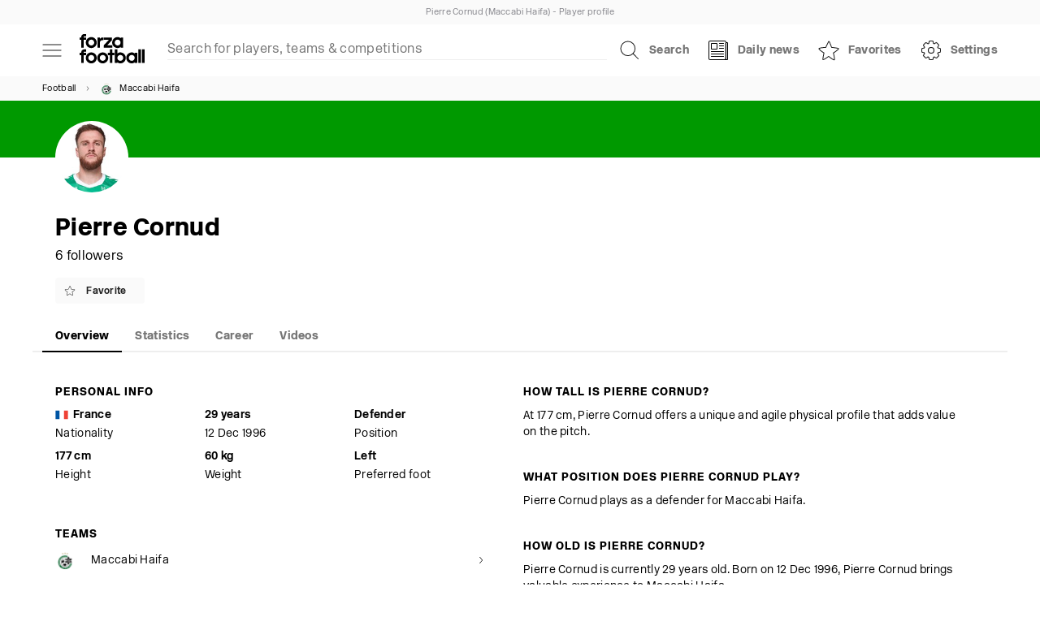

--- FILE ---
content_type: application/javascript; charset=utf-8
request_url: https://fundingchoicesmessages.google.com/f/AGSKWxVuVq0oFnafJJi2gSlUEldcDYAX90CvhNBedHgz1av3C9CUjvvKVSMp6Utuqx2zaJK-pij0cy6plbNPfRcHyKEKDffQTd11C6ruW2490V1QMECwp7ffTG-ti4QT2NPSi5W3wBViwdGBTShFMavS4oFreD0lhriq3cIlyj7ve0km6yW9UhF5K1KyKvaC/_/iframe/ad_-doubleclick-plugin//bottomad._adobjects./468x60b.
body_size: -1291
content:
window['505552e9-b240-4a89-9f76-73606d44dd55'] = true;

--- FILE ---
content_type: application/javascript; charset=UTF-8
request_url: https://forzafootball.com/_next/static/chunks/pages/player/%5B...slug%5D-aa3804725b536b80.js
body_size: 5782
content:
(self.webpackChunk_N_E=self.webpackChunk_N_E||[]).push([[190,5249],{716:(t,e,s)=>{(window.__NEXT_P=window.__NEXT_P||[]).push(["/player/[...slug]",function(){return s(982)}])},982:(t,e,s)=>{"use strict";s.r(e),s.d(e,{__N_SSP:()=>te,default:()=>ts});var a=s(7876),i=s(4232),r=s(2002),l=s(9099),n=s.n(l),c=s(5062),o=s.n(c),h=s(1411),d=s(4019),u=s(8586),g=s(3477),_=s(2405),m=s(6749),p=s(1819),x=s(9432),y=s(1553),j=s(510),v=s(5027),f=s(5599),P=s(3736),A=s(6168),b=s(8040),I=s(8420),C=s(4308),T=s(3337),w=s(6036),N=s.n(w);let k=t=>{let{className:e="",leftItem:s=null,text:i="",value:r="",transferType:l="",meta:n="",rightItem:c=(0,a.jsx)(T.A,{}),url:o="",onClick:h=()=>{}}=t,d=N().PlayerCareerItem;return d+=(0,I.A)(e,N()),(0,a.jsxs)(C.A,{className:d,url:o,onClick:h,children:[s&&(0,a.jsx)("div",{className:N()["PlayerCareerItem-left"],children:s}),(0,a.jsxs)("div",{className:N()["PlayerCareerItem-text-value"],children:[(0,a.jsx)("div",{className:N()["PlayerCareerItem-text"],children:i}),(0,a.jsx)("div",{className:N()["PlayerCareerItem-value"],children:r}),l&&(0,a.jsx)("div",{className:N()["PlayerCareerItem-type"],children:l})]}),n&&(0,a.jsx)("div",{className:N()["PlayerCareerItem-meta"],children:n}),(0,a.jsx)("div",{className:N()["PlayerCareerItem-right"],children:c&&c})]})};var S=s(4190);class F extends i.Component{getTransferDates(t){let{t:e}=this.props;return(0,a.jsxs)(a.Fragment,{children:[t.started_on&&(0,a.jsx)(S.A,{date:m.A.dateToString(t.started_on),options:{year:"numeric",month:"short"}})," - ",t.ended_on?(0,a.jsx)(S.A,{date:m.A.dateToString(t.ended_on),options:{year:"numeric",month:"short"}}):e("Now")]})}getTypeText(t){let{t:e}=this.props,s="";if(t&&(s=e(s=({transfer:"Transfer",free_transfer:"Free Transfer",back_from_loan:"Back from Loan",loan:"Loan",player_swap:"Player Swap",free_agent:"Free Agent",trial:"Trial",unknown:""})[t.transfer_type]),"transfer"===t.transfer_type)){let e=m.A.getTransferValue(t.transfer_value);e&&(s+=": ".concat(e))}return s}getCareerItem(t,e){let s,i;return(0,a.jsx)("div",{children:(0,a.jsx)(k,{leftItem:_.A.getBadge(t.team),url:y.A.getTeamUrl(t.team),text:_.A.getName(t.team),value:this.getTransferDates(t),transferType:this.getTypeText(t),meta:(s=t.matches_played,i=t.goals_scored,"number"!=typeof s&&(s="-"),"number"!=typeof i&&(i="-"),"".concat(s," (").concat(i,")"))})},e)}render(){let{t,data:e}=this.props;return(0,a.jsxs)("div",{className:"flex-grid",children:[(e.senior.length>0||e.junior.length>0)&&(0,a.jsxs)("div",{children:[e.senior.length>0&&(0,a.jsxs)(a.Fragment,{children:[(0,a.jsx)(b.A,{text:t("Career")+" - "+t("Senior"),meta:"".concat(t("Matches")," (").concat(t("Goals"),")")}),e.senior.map((t,e)=>this.getCareerItem(t,e))]}),e.junior.length>0&&(0,a.jsxs)(a.Fragment,{children:[(0,a.jsx)(b.A,{text:t("Career")+" - "+t("Youth"),meta:"".concat(t("Matches")," (").concat(t("Goals"),")")}),e.junior.map((t,e)=>this.getCareerItem(t,e))]})]}),e.national.length>0&&(0,a.jsxs)("div",{children:[(0,a.jsx)(b.A,{text:t("Career")+" - "+t("National"),meta:"".concat(t("Matches")," (").concat(t("Goals"),")")}),e.national.map((t,e)=>this.getCareerItem(t,e))]})]})}}let L=(0,r.CI)()(F);var H=s(8067),U=s(9282),D=s.n(U);let B=t=>{let{className:e="",text:s="",value:i=null,icon:r=null,url:l=null}=t,n=D().PlayerPropertyListItem;return n+=(0,I.A)(e,D()),(0,a.jsxs)(C.A,{url:l&&l,className:n,children:[(0,a.jsx)("span",{className:D()["PlayerPropertyListItem-text"],children:s}),(0,a.jsxs)("div",{className:D()["PlayerPropertyListItem-icon-value"],children:[r&&(0,a.jsx)("span",{className:D()["PlayerPropertyListItem-icon"],children:r}),(0,a.jsx)("span",{className:D()["PlayerPropertyListItem-value"],children:i})]}),l&&(0,a.jsx)(T.A,{className:D()["PlayerPropertyListItem-next"]})]})};var E=s(887),G=s(3460);class M extends i.Component{getHighlightItems(t){let{t:e}=this.props,s=[];return s.push({text:e("Matches"),value:t.statistics.matches_played}),s.push({text:e("Goals"),value:t.statistics.goals_scored||0}),s.push({text:e("Assists"),value:t.statistics.assists||0}),s}render(){let{t,data:e}=this.props;return(0,a.jsx)("div",{className:"flex-grid",children:e&&e.map((e,s)=>(0,a.jsxs)("div",{children:[e.tournament&&(0,a.jsxs)(a.Fragment,{children:[(0,a.jsx)(E.A,{className:"ListItem-header",leftItem:H.A.getBadge(e.tournament),text:e.tournament.name,url:y.A.getTournamentUrl(e.tournament)}),e.statistics.matches_played>0&&(0,a.jsxs)(a.Fragment,{children:[(0,a.jsx)(G.A,{items:this.getHighlightItems(e)}),(e.statistics.substituted_in>0||e.statistics.substituted_out>0)&&(0,a.jsx)(B,{text:t("Substitutions in/out"),value:"".concat(e.statistics.substituted_in||0," / ").concat(e.statistics.substituted_out||0)}),e.statistics.minutes_played>0&&(0,a.jsx)(B,{text:t("Minutes played"),value:e.statistics.minutes_played})]})]}),e.tournament&&(e.statistics.goals_by_penalty>0||e.statistics.goals_by_head>0||e.statistics.penalties_missed>0||e.statistics.chances_created>0||e.statistics.shots_on_target>0||e.statistics.shots_off_target>0||e.statistics.dribbles_completed>0||e.statistics.offsides>0||e.statistics.corner_kicks>0||e.statistics.passes_total>0||e.statistics.passes_successful>0||e.statistics.passes_unsuccessful>0||e.statistics.long_passes_total>0||e.statistics.long_passes_successful>0||e.statistics.long_passes_unsuccessful>0||e.statistics.crosses_total>0||e.statistics.crosses_successful>0)&&(0,a.jsxs)("div",{children:[(0,a.jsx)(b.A,{text:t("Offense")}),e.statistics.matches_played>0&&e.statistics.goals_scored>0&&(0,a.jsx)(B,{text:t("Goals average"),value:(e.statistics.goals_scored/e.statistics.matches_played).toFixed(2)}),e.statistics.goals_by_penalty>0&&(0,a.jsx)(B,{text:t("Penalty goals"),value:e.statistics.goals_by_penalty}),e.statistics.goals_by_head>0&&(0,a.jsx)(B,{text:t("Headed goals"),value:e.statistics.goals_by_head}),e.statistics.penalties_missed>0&&(0,a.jsx)(B,{text:t("Penalties missed"),value:e.statistics.penalties_missed}),e.statistics.chances_created>0&&(0,a.jsx)(B,{text:t("Chances created"),value:e.statistics.chances_created}),e.statistics.shots_on_target>0&&(0,a.jsx)(B,{text:t("Shots on target"),value:e.statistics.shots_on_target}),e.statistics.shots_off_target>0&&(0,a.jsx)(B,{text:t("Shots off target"),value:e.statistics.shots_off_target}),e.statistics.dribbles_completed>0&&(0,a.jsx)(B,{text:t("Dribbles completed"),value:e.statistics.dribbles_completed}),e.statistics.offsides>0&&(0,a.jsx)(B,{text:t("Offsides"),value:e.statistics.offsides}),e.statistics.corner_kicks>0&&(0,a.jsx)(B,{text:t("Corner kicks"),value:e.statistics.corner_kicks}),e.statistics.passes_total>0&&(0,a.jsx)(B,{text:t("Passes"),value:e.statistics.passes_total}),e.statistics.passes_successful>0&&(0,a.jsx)(B,{text:t("Successful passes"),value:e.statistics.passes_successful}),e.statistics.passes_unsuccessful>0&&(0,a.jsx)(B,{text:t("Unsuccessful passes"),value:e.statistics.passes_unsuccessful}),e.statistics.long_passes_total>0&&(0,a.jsx)(B,{text:t("Long passes"),value:e.statistics.long_passes_total}),e.statistics.long_passes_successful>0&&(0,a.jsx)(B,{text:t("Successful long passes"),value:e.statistics.long_passes_successful}),e.statistics.long_passes_unsuccessful>0&&(0,a.jsx)(B,{text:t("Unsuccessful long passes"),value:e.statistics.long_passes_unsuccessful}),e.statistics.crosses_total>0&&(0,a.jsx)(B,{text:t("Crosses"),value:e.statistics.crosses_total}),e.statistics.crosses_successful>0&&(0,a.jsx)(B,{text:t("Successful crosses"),value:e.statistics.crosses_successful})]}),e.tournament&&(e.statistics.clearances>0||e.statistics.clean_sheets>0||e.statistics.interceptions>0||e.statistics.loss_of_possession>0||e.statistics.own_goals>0||e.statistics.penalties_faced>0||e.statistics.penalties_saved>0||e.statistics.shots_blocked>0||e.statistics.shots_faced>0||e.statistics.tackles_successful>0||e.statistics.tackles_total>0)&&(0,a.jsxs)("div",{children:[(0,a.jsx)(b.A,{text:t("Defense")}),e.statistics.clearances>0&&(0,a.jsx)(B,{text:t("Clearances"),value:e.statistics.clearances}),e.statistics.clean_sheets>0&&(0,a.jsx)(B,{text:t("Clean sheets"),value:e.statistics.clean_sheets}),e.statistics.interceptions>0&&(0,a.jsx)(B,{text:t("Interceptions"),value:e.statistics.interceptions}),e.statistics.loss_of_possession>0&&(0,a.jsx)(B,{text:t("Loss of possession"),value:e.statistics.loss_of_possession}),e.statistics.own_goals>0&&(0,a.jsx)(B,{text:t("Own goals"),value:e.statistics.own_goals}),e.statistics.penalties_faced>0&&(0,a.jsx)(B,{text:t("Penalties faced"),value:e.statistics.penalties_faced}),e.statistics.penalties_saved>0&&(0,a.jsx)(B,{text:t("Penalties saved"),value:e.statistics.penalties_saved}),e.statistics.shots_blocked>0&&(0,a.jsx)(B,{text:t("Shots blocked"),value:e.statistics.shots_blocked}),e.statistics.shots_faced>0&&(0,a.jsx)(B,{text:t("Shots faced"),value:e.statistics.shots_faced}),e.statistics.tackles_total>0&&(0,a.jsx)(B,{text:t("Tackles"),value:e.statistics.tackles_total}),e.statistics.tackles_successful>0&&(0,a.jsx)(B,{text:t("Successful tackles"),value:e.statistics.tackles_successful})]}),e.tournament&&(e.statistics.yellow_cards>0||e.statistics.yellow_red_cards>0||e.statistics.red_cards>0)&&(0,a.jsxs)("div",{children:[(0,a.jsx)(b.A,{text:t("Discipline")}),e.statistics.yellow_cards>0&&(0,a.jsx)(B,{text:t("Yellow cards"),value:e.statistics.yellow_cards}),e.statistics.yellow_red_cards>0&&(0,a.jsx)(B,{text:t("Double yellow cards"),value:e.statistics.yellow_red_cards}),e.statistics.red_cards>0&&(0,a.jsx)(B,{text:t("Red cards"),value:e.statistics.red_cards})]})]},s))})}}let O=(0,r.CI)()(M);var R=s(9846),z=s(47),q=s(7502),W=s(5486),Y=s(4025),Q=s(8669),V=s(3234),X=s(7996),Z=s(7037),J=s(2639),K=s(2076),$=s(6624);class tt extends i.Component{setTabUrls(t){this.seoBaseUrl=y.A.getPlayerUrl(t),this.tabs.map((t,e)=>(this.tabs[e].url={href:this.seoBaseUrl.href,as:this.seoBaseUrl.as+"/"+t.id},!1))}getActiveTabIndex(t){let e=0;return this.tabs.map((s,a)=>(s.id===t&&(e=a),!1)),e}isTabLoaded(t){let e=!0;return t.propsRequried.map(t=>(this.state[t]||(e=!1),!1)),e}async loadTab(t){let e=this.tabs[t];if(n().replace(this.seoBaseUrl.href,this.seoBaseUrl.as+"/"+e.id,{shallow:!0}),this.isTabLoaded(e))this.setState({activeTab:t});else{this.setState({activeTab:t,browserLoading:!0});let{id:s}=this.state,a=await (0,h.b)("/api/player/"+s+"/"+e.id);a.stats&&(a.stats=a.stats.sort((t,e)=>!t.team.national&&e.team.national?-1:t.team.national&&!e.team.national?1:e.statistics.minutes_played-t.statistics.minutes_played)),a.career&&(a.career=m.A.sortCareer(a.career)),this.setState({...a,browserLoading:!1})}}onClickTab(t,e){t.preventDefault(),e!==this.state.activeTab&&(this.swiper&&this.swiper.slideTo(e,200,!1),this.loadTab(e))}onSlideChange(){this.swiper&&this.loadTab(this.swiper.activeIndex)}capitalizeString(t){return t.charAt(0).toUpperCase()+t.slice(1)}getTitle(){let{t,player:e,primaryTeam:s}=this.props,{activeTab:a}=this.state;try{let i=m.A.getName(e);return s&&(i+=" (".concat(_.A.getName(s),")")),i+=" - ",i+=a?this.tabs[a].text:t("Player profile")}catch(t){return""}}getDescription(){let{t,player:e,stats:s}=this.props;try{let a=[m.A.getName(e)];if(e.position&&a.push("".concat(this.getPositionText(e))),e.birthdate&&a.push("".concat(this.getPlayerAge())),e.height&&a.push("".concat(t("{{number}} cm",{number:e.height}))),e.weight&&a.push("".concat(t("{{number}} kg",{number:e.weight}))),e.preferred_foot&&a.push("".concat(t("Preferred foot"),": ").concat(t(this.capitalizeString(e.preferred_foot)).toLowerCase())),s&&s.length){let e=s[0];e.statistics&&(e.statistics.matches_played>0&&a.push("".concat(t("Matches played"),": ").concat(e.statistics.matches_played)),e.statistics.goals_scored>0&&a.push("".concat(t("Goals"),": ").concat(e.statistics.goals_scored)))}let i=[t("Biography"),t("Statistics").toLowerCase()];return"".concat(a.join(", ")," - ").concat(i.join(", "))}catch(t){return""}}getPageUrl(){let{player:t}=this.props;try{return"/player/"+t.id}catch(t){return""}}getPlayerAge(){let{t,player:e}=this.props,s=m.A.getBirthDateString(e);return t("{{number}} years",{number:Math.abs(new Date(new Date().getTime()-new Date(s).getTime()).getUTCFullYear()-1970)})}getPositionText(t){let{t:e}=this.props;return t.position?({goalkeeper:e("Goalkeeper"),defender:e("Defender"),midfielder:e("Midfielder"),attacker:e("Forward")})[t.position]:""}getBiographyHighlightItems(){let{t,player:e}=this.props,s=[];return e.region&&s.push({url:y.A.getRegionUrl(e.region),icon:p.A.getFlag(e.region),text:t("Nationality"),value:e.region.name}),e.birthdate&&s.push({text:(0,a.jsx)(S.A,{date:m.A.getBirthDateString(e),options:{year:"numeric",month:"short",day:"numeric"}}),value:this.getPlayerAge()}),e.position&&s.push({text:t("Position"),value:this.getPositionText(e)}),e.height&&s.push({text:t("Height"),value:t("{{number}} cm",{number:e.height})}),e.weight&&s.push({text:t("Weight"),value:t("{{number}} kg",{number:e.weight})}),e.preferred_foot&&s.push({text:t("Preferred foot"),value:t(this.capitalizeString(e.preferred_foot))}),s}getStructuredData(t){if(!t)return null;let{props:e,state:s,tabs:a}=this,i=j.A.initializeStructuredData(e.i18n.language);if(i["@graph"].push(j.A.getBreadcrumbList({entityType:"player",props:e,state:s,tabs:a})),i["@graph"].push(j.A.getPlayerPage({props:e,state:s})),""===this.tabs[s.activeTab].id){let t=j.A.getPlayerFAQ({props:e,state:s});t&&i["@graph"].push(t)}return i}noDataFound(t){let{t:e}=this.props;return(0,a.jsxs)(a.Fragment,{children:[(0,a.jsx)(b.A,{text:e(t)}),(0,a.jsx)(V.A,{children:e("No data available")})]})}render(){let{t,i18n:e}=this.props,{activeTab:s,browserLoading:i,favorites:r,player:l,primaryTeam:n,availability:c,stats:o,career:h,video:p}=this.state;if(!l)return null;let j=v.A.getPlayerFAQ(this.props,this.state);return(0,a.jsxs)(a.Fragment,{children:[(0,a.jsx)(P.A,{title:"".concat(this.getTitle()," | ").concat(d.APP_NAME),description:this.getDescription(),imageUrl:"".concat("https://forzafootball.com","/api/social/").concat(this.props.id,"/player"),url:this.getPageUrl(),language:e.language,structuredData:this.getStructuredData(l)}),i&&(0,a.jsx)(W.A,{}),(0,a.jsx)(Y.A,{text:this.getTitle()}),(0,a.jsx)(f.A,{entityImage:m.A.getThumbnail(l)}),n&&(0,a.jsx)(Q.A,{items:[{text:t("Football"),url:{href:"/"}},{icon:_.A.getBadge(n),text:_.A.getName(n),url:y.A.getTeamUrl(n)}]}),(0,a.jsx)(J.A,{className:"EntityHeader-player",title:m.A.getName(l),text:t("{{number}} followers",{number:m.A.getFollowers(l)}),image:m.A.getThumbnail(l),color:n&&n.main_color,isFavorite:x.A.isFavorite(r,l.id),favoriteText:t("Favorite"),onClickFavorite:()=>{let t=x.A.toggleFavorite(r,{id:l.id,type:"player",first_name:l.first_name,last_name:l.last_name,nickname:l.nickname,region:l.region});this.setState({favorites:t})}}),(0,a.jsxs)(X.A,{children:[(0,a.jsx)(A.A,{id:this.props.id,activeTab:s,items:(()=>{let t=[];return this.tabs.map((e,a)=>(t.push({active:s===a,url:e.url,text:e.text,onClick:this.onClickTab}),!1)),t})()}),(0,a.jsxs)(Z.A,{activeIndex:s,onInit:t=>{this.swiper=t},onSlideChange:this.onSlideChange,children:[(0,a.jsxs)("div",{className:"flex-grid",children:[(0,a.jsxs)("div",{children:[(0,a.jsx)("div",{className:"mobile-hide",children:(0,a.jsx)(b.A,{text:t("Personal info")})}),(0,a.jsx)(G.A,{items:this.getBiographyHighlightItems()}),l.teams&&(0,a.jsxs)(a.Fragment,{children:[(0,a.jsx)(b.A,{text:t("Teams")}),l.teams.map((t,e)=>(0,a.jsx)(E.A,{leftItem:_.A.getBadge(t),text:_.A.getName(t),url:y.A.getTeamUrl(t)},e))]}),c&&c.absences.length>0&&(0,a.jsxs)(a.Fragment,{children:[(0,a.jsx)(b.A,{text:t("Unavailable")}),(0,a.jsx)(E.A,{leftItem:(0,a.jsx)(u.A,{}),text:t(c.absences[0].display_reason),value:"".concat(t("Expected return"),": ").concat(c.absences[0].expected_return.display_text),url:null,rightItem:null})]}),c&&c.suspensions.length>0&&(0,a.jsxs)(a.Fragment,{children:[(0,a.jsx)(b.A,{text:t("Unavailable")}),(0,a.jsx)(E.A,{leftItem:(0,a.jsx)(g.A,{}),text:t(c.suspensions[0].display_reason),url:null,rightItem:null})]})]}),(0,a.jsx)("div",{children:Array.isArray(j)&&j.length>=5&&(0,a.jsx)("section",{children:(0,a.jsx)("ul",{children:j.map((t,e)=>(0,a.jsxs)("li",{children:[(0,a.jsx)(b.A,{text:t.question}),(0,a.jsx)(V.A,{children:t.answer})]},e))})})})]}),(0,a.jsx)("div",{children:Array.isArray(o)&&(0,a.jsx)(a.Fragment,{children:o.length>0?(0,a.jsxs)(a.Fragment,{children:[(0,a.jsx)(b.A,{text:t("Statistics")}),(0,a.jsx)(O,{data:o})]}):this.noDataFound("Statistics")})}),(0,a.jsx)("div",{children:h&&(0,a.jsx)(a.Fragment,{children:h.senior.length>0||h.junior.length>0||h.national.length>0?(0,a.jsx)(L,{data:h}):this.noDataFound("Career")})}),(0,a.jsx)("div",{children:p&&(0,a.jsx)(a.Fragment,{children:p.data.length>0?(0,a.jsx)(R.default,{videos:p.data}):(0,a.jsx)(a.Fragment,{children:this.noDataFound("Videos")})})})]}),(0,a.jsx)(z.A,{})]}),(0,a.jsx)($.A,{}),(0,a.jsx)(q.A,{id:"web_footer"}),(0,a.jsx)(K.A,{}),(0,a.jsx)(q.z,{})]})}constructor(t){super(t);let{t:e}=t;this.tabs=[{id:"",text:e("Overview"),propsRequried:["player"]},{id:"stats",text:e("Statistics"),propsRequried:["stats"]},{id:"career",text:e("Career"),propsRequried:["career"]},{id:"videos",text:e("Videos"),propsRequried:["video"]}],this.setTabUrls(t.player),this.state={activeTab:this.getActiveTabIndex(t.tab),browserLoading:!1,...t},this.onClickTab=this.onClickTab.bind(this),this.onSlideChange=this.onSlideChange.bind(this)}}tt.propTypes={id:o().number,primaryTeam:o().object,player:o().object,stats:o().array};var te=!0;let ts=(0,r.CI)()(tt)},1322:t=>{t.exports={Highlight:"Highlight_Highlight__hm6rx","Highlight-item":"Highlight_Highlight-item__eoKUn","Highlight-link":"Highlight_Highlight-link__qEWdu","Highlight-value":"Highlight_Highlight-value__SZaUW","Highlight-icon":"Highlight_Highlight-icon__a8Zoj","lang-rtl":"Highlight_lang-rtl__r5I33","Highlight-text":"Highlight_Highlight-text__P8zpa"}},1819:(t,e,s)=>{"use strict";s.d(e,{A:()=>l});var a=s(7876);s(4232);var i=s(4019);let r={};r.getFlag=t=>{if(t){let e=i.REGION_FLAG_URL+t.id+".png";return(0,a.jsx)("img",{src:e,alt:t.name,width:48,height:48,loading:"lazy"})}return null};let l=r},3460:(t,e,s)=>{"use strict";s.d(e,{A:()=>c});var a=s(7876),i=s(8420),r=s(4308),l=s(1322),n=s.n(l);let c=t=>{let{className:e="",items:s=[]}=t;if(!s.length)return null;let l=n().Highlight;return l+=(0,i.A)(e,n()),(0,a.jsx)("div",{className:l,children:(0,a.jsx)("ul",{children:s.map((t,e)=>(0,a.jsx)("li",{className:n()["Highlight-item"],children:(0,a.jsxs)(r.A,{url:t.url,className:n()["Highlight-link"],children:[(0,a.jsxs)("div",{className:n()["Highlight-value"],children:[t.icon&&(0,a.jsx)("span",{className:n()["Highlight-icon"],children:t.icon}),t.value]}),(0,a.jsx)("div",{className:n()["Highlight-text"],children:t.text})]})},e))})})}},6036:t=>{t.exports={PlayerCareerItem:"PlayerCareerItem_PlayerCareerItem__hblLO","lang-rtl":"PlayerCareerItem_lang-rtl__GFaJN","PlayerCareerItem-header":"PlayerCareerItem_PlayerCareerItem-header__ZEhUc","PlayerCareerItem-danger":"PlayerCareerItem_PlayerCareerItem-danger__kQ4_b","PlayerCareerItem-left":"PlayerCareerItem_PlayerCareerItem-left__0QXwn","PlayerCareerItem-text":"PlayerCareerItem_PlayerCareerItem-text__r_BT0","PlayerCareerItem-text-value":"PlayerCareerItem_PlayerCareerItem-text-value__v2LSj","PlayerCareerItem-value":"PlayerCareerItem_PlayerCareerItem-value__NYLWA","PlayerCareerItem-type":"PlayerCareerItem_PlayerCareerItem-type__yX4u1","PlayerCareerItem-meta":"PlayerCareerItem_PlayerCareerItem-meta__08m_c","PlayerCareerItem-right":"PlayerCareerItem_PlayerCareerItem-right__Amnkv","PlayerCareerItem-center-icon":"PlayerCareerItem_PlayerCareerItem-center-icon__waNG4"}},8586:(t,e,s)=>{"use strict";s.d(e,{A:()=>l});var a,i=s(4232);function r(){return(r=Object.assign?Object.assign.bind():function(t){for(var e=1;e<arguments.length;e++){var s=arguments[e];for(var a in s)({}).hasOwnProperty.call(s,a)&&(t[a]=s[a])}return t}).apply(null,arguments)}let l=function(t){return i.createElement("svg",r({xmlns:"http://www.w3.org/2000/svg",width:48,height:48},t),a||(a=i.createElement("path",{fill:"#ff5100",fillRule:"evenodd",d:"M26.4 21.6h9.099c.279 0 .501.222.501.496v3.808a.505.505 0 0 1-.501.496H26.4v9.099a.497.497 0 0 1-.496.501h-3.808a.505.505 0 0 1-.496-.501V26.4h-9.099a.497.497 0 0 1-.501-.496v-3.808c0-.264.224-.496.501-.496H21.6v-9.099c0-.279.222-.501.496-.501h3.808c.264 0 .496.224.496.501z"})))}},9282:t=>{t.exports={PlayerPropertyListItem:"PlayerPropertyListItem_PlayerPropertyListItem__4CSTN","PlayerPropertyListItem-icon-value":"PlayerPropertyListItem_PlayerPropertyListItem-icon-value__nUZn3","lang-rtl":"PlayerPropertyListItem_lang-rtl__fy_bM","PlayerPropertyListItem-icon":"PlayerPropertyListItem_PlayerPropertyListItem-icon__qEBku","PlayerPropertyListItem-next":"PlayerPropertyListItem_PlayerPropertyListItem-next__YIjWs"}}},t=>{t.O(0,[2415,1687,353,5599,2165,7146,5945,1046,636,6593,8792],()=>t(t.s=716)),_N_E=t.O()}]);

--- FILE ---
content_type: application/javascript; charset=UTF-8
request_url: https://forzafootball.com/_next/static/chunks/pages/team/%5B...slug%5D-99a9c6b780f7cac6.js
body_size: 11403
content:
(self.webpackChunk_N_E=self.webpackChunk_N_E||[]).push([[190,2205,3488,3953],{1322:e=>{e.exports={Highlight:"Highlight_Highlight__hm6rx","Highlight-item":"Highlight_Highlight-item__eoKUn","Highlight-link":"Highlight_Highlight-link__qEWdu","Highlight-value":"Highlight_Highlight-value__SZaUW","Highlight-icon":"Highlight_Highlight-icon__a8Zoj","lang-rtl":"Highlight_lang-rtl__r5I33","Highlight-text":"Highlight_Highlight-text__P8zpa"}},1819:(e,t,a)=>{"use strict";a.d(t,{A:()=>l});var s=a(7876);a(4232);var r=a(4019);let i={};i.getFlag=e=>{if(e){let t=r.REGION_FLAG_URL+e.id+".png";return(0,s.jsx)("img",{src:t,alt:e.name,width:48,height:48,loading:"lazy"})}return null};let l=i},3232:e=>{e.exports={TransferItem:"TransferItem_TransferItem__PHNkU","TransferItem-title":"TransferItem_TransferItem-title__Lcwzx","lang-rtl":"TransferItem_lang-rtl__C_c2P","TransferItem-title-meta":"TransferItem_TransferItem-title-meta__Ik97Z","TransferItem-entity-player":"TransferItem_TransferItem-entity-player__BQW8Y","TransferItem-teams":"TransferItem_TransferItem-teams__iM5vA","TransferItem-icon":"TransferItem_TransferItem-icon__d_hY9","TransferItem-tags":"TransferItem_TransferItem-tags__XX_Rw","TransferItem-tag":"TransferItem_TransferItem-tag___5oUg","TransferItem-note":"TransferItem_TransferItem-note__CGyjr","TransferItem-meta":"TransferItem_TransferItem-meta__3EGP4","TransferItem-source-url":"TransferItem_TransferItem-source-url__0tMf4","TransferItem-date":"TransferItem_TransferItem-date__SAGuc","TransferItem-placeholder":"TransferItem_TransferItem-placeholder__ihnra","TransferItem-placeholder-inner":"TransferItem_TransferItem-placeholder-inner__AIajl",placeHolderShimmer:"TransferItem_placeHolderShimmer__4Nvcp"}},3460:(e,t,a)=>{"use strict";a.d(t,{A:()=>o});var s=a(7876),r=a(8420),i=a(4308),l=a(1322),n=a.n(l);let o=e=>{let{className:t="",items:a=[]}=e;if(!a.length)return null;let l=n().Highlight;return l+=(0,r.A)(t,n()),(0,s.jsx)("div",{className:l,children:(0,s.jsx)("ul",{children:a.map((e,t)=>(0,s.jsx)("li",{className:n()["Highlight-item"],children:(0,s.jsxs)(i.A,{url:e.url,className:n()["Highlight-link"],children:[(0,s.jsxs)("div",{className:n()["Highlight-value"],children:[e.icon&&(0,s.jsx)("span",{className:n()["Highlight-icon"],children:e.icon}),e.value]}),(0,s.jsx)("div",{className:n()["Highlight-text"],children:e.text})]})},t))})})}},3488:(e,t,a)=>{"use strict";a.r(t),a.d(t,{default:()=>b});var s=a(7876),r=a(4232),i=a(2002),l=a(2405),n=a(1553),o=a(5292),c=a(2340),d=a(8420),m=a(4308),h=a(4236),g=a.n(h);let u=e=>{let{className:t="",url:a="",icon:r=null,text:i="",data:l={}}=e,n=g().TableRow;return n+=(0,d.A)(t,g()),(0,s.jsxs)(m.A,{className:n,url:a,children:[l.rank&&(0,s.jsx)("div",{className:g()["TableRow-position"],children:l.rank}),r&&(0,s.jsx)("div",{className:g()["TableRow-icon"],children:r}),(0,s.jsx)("div",{className:g()["TableRow-text"],children:i}),(0,s.jsx)("div",{className:g()["TableRow-data"],children:["played","wins","draws","losses","goals_for","goals_against","goals_diff","points","form"].map((e,t)=>{let a=[g()["TableRow-data-item"],g()["TableRow-data-"+e]];return"points"===e&&a.push("bold"),(0,s.jsx)("div",{className:a.join(" "),children:Array.isArray(l[e])?l[e].map((e,t)=>(0,s.jsx)("span",{className:g()["TableRow-data-form-"+e],children:e},t)):l[e]},t)})})]})};var _=a(5858),p=a.n(_);let x=e=>{let{className:t="",text:a=""}=e,r=p().TableRowIndicator;return r+=(0,d.A)(t,p()),(0,s.jsx)("div",{className:r,children:a})};var f=a(3234);class T extends r.Component{getClassName(e,t){let{highlight:a,isSummary:s}=this.props,r="";return s&&(r+="TableRow-summary "),a.includes(e.team.id)&&(r+="TableRow-highlight "),this.separatorIndex.includes(t)&&(r+="TableRow-separator "),Object.keys(this.promoList).map((e,a)=>(this.promoList[e].includes(t)&&(r+="TableRow-promotion-"+(a+1)),!1)),Object.keys(this.relegationList).map((e,a)=>(this.relegationList[e].includes(t)&&(r+="TableRow-relegation-"+(a+1)),!1)),r}getTitle(){let{table:e}=this.props,t="";return e.tournament&&e.tournament.name&&(t=e.tournament.name),e.name&&(t+=" - ".concat(e.name)),t}render(){let{t:e,table:t,isSummary:a}=this.props;return t?(0,s.jsxs)("div",{className:"swiper-no-swiping",style:{overflowX:"auto"},children:[(0,s.jsxs)(f.A,{className:"SubText-note SubText-center",children:["".concat(e("Last update:")," "),(0,s.jsx)("time",{dateTime:t.updated_at,children:(0,s.jsx)(o.A,{value:c.A.timeFromNow(t.updated_at)})})]}),(0,s.jsx)(u,{className:this.props.isSummary?"TableRow-title TableRow-summary":"TableRow-title",text:this.getTitle(),data:{played:e("PLD"),wins:e("W"),draws:e("D"),losses:e("L"),goals_for:e("GF"),goals_against:e("GA"),goals_diff:"+/-",points:e("PTS"),form:e("Form")}}),t.rows.map((e,t)=>{let a=this.getClassName(e,t);return e.goals_diff=e.goals_for-e.goals_against,(0,s.jsx)(u,{className:a,url:n.A.getTeamUrl(e.team),icon:l.A.getBadge(e.team),text:l.A.getName(e.team),data:e},t)}),!a&&(0,s.jsxs)(s.Fragment,{children:[(0,s.jsx)("br",{}),Object.keys(this.promoList).map((e,t)=>(0,s.jsx)(x,{className:"TableRowIndicator-promotion-"+(t+1),text:e},t)),Object.keys(this.relegationList).map((e,t)=>(0,s.jsx)(x,{className:"TableRowIndicator-relegation-"+(t+1),text:e},t))]})]}):null}constructor(e){let t;for(super(e),this.promoList={},this.relegationList={},this.separatorIndex=[],t=0;t<e.table.rows.length;t++){let a=e.table.rows[t].outcome;if(a&&(this.promoList[a]=this.promoList[a]||[],this.promoList[a].push(t)),e.table.rows[t+1]&&!e.table.rows[t+1].outcome)break}for(t=0;t<e.table.rows.length;t++)t>0&&e.table.rows[t].outcome!==e.table.rows[t-1].outcome&&this.separatorIndex.push(t);for(t=e.table.rows.length-1;t>=0;t--){let a=e.table.rows[t].outcome;if(a&&!this.promoList[a]&&(this.relegationList[a]=this.relegationList[a]||[],this.relegationList[a].push(t)),e.table.rows[t-1]&&!e.table.rows[t-1].outcome)break}this.getClassName=this.getClassName.bind(this)}}T.defaultProps={table:null,highlight:[],isSummary:!1};let b=(0,i.CI)()(T)},4195:(e,t,a)=>{"use strict";a.d(t,{A:()=>l});var s,r=a(4232);function i(){return(i=Object.assign?Object.assign.bind():function(e){for(var t=1;t<arguments.length;t++){var a=arguments[t];for(var s in a)({}).hasOwnProperty.call(a,s)&&(e[s]=a[s])}return e}).apply(null,arguments)}let l=function(e){return r.createElement("svg",i({xmlns:"http://www.w3.org/2000/svg",viewBox:"0 0 48 48"},e),s||(s=r.createElement("rect",{width:15,height:23,x:16.5,y:12.5,fill:"#ff5100",fillRule:"evenodd",rx:2.4})))}},4236:e=>{e.exports={TableRow:"TableRow_TableRow__LdNwV","TableRow-summary":"TableRow_TableRow-summary__wmJPF","lang-rtl":"TableRow_lang-rtl__9fw2X","TableRow-position":"TableRow_TableRow-position__FQqgT","TableRow-icon":"TableRow_TableRow-icon__4WWz3","TableRow-text":"TableRow_TableRow-text__RThtK","TableRow-title":"TableRow_TableRow-title__rsWXz","TableRow-data":"TableRow_TableRow-data__DT1j1","TableRow-data-item":"TableRow_TableRow-data-item__bA3z6","TableRow-data-played":"TableRow_TableRow-data-played__cx20V","TableRow-data-goals_diff":"TableRow_TableRow-data-goals_diff__TKLb2","TableRow-data-points":"TableRow_TableRow-data-points__c5_V_","TableRow-data-wins":"TableRow_TableRow-data-wins__6c_1_","TableRow-data-draws":"TableRow_TableRow-data-draws__YcRdl","TableRow-data-losses":"TableRow_TableRow-data-losses__oryFs","TableRow-data-goals_for":"TableRow_TableRow-data-goals_for__FiCMP","TableRow-data-goals_against":"TableRow_TableRow-data-goals_against__t6Hud","TableRow-data-form":"TableRow_TableRow-data-form__W_cH1","TableRow-data-form-W":"TableRow_TableRow-data-form-W__anDHk","TableRow-data-form-D":"TableRow_TableRow-data-form-D__lyxP_","TableRow-data-form-L":"TableRow_TableRow-data-form-L__MvP7g","TableRow-highlight":"TableRow_TableRow-highlight__0uqsR","TableRow-separator":"TableRow_TableRow-separator__xyh9l","TableRow-promotion-1":"TableRow_TableRow-promotion-1__xbWD7","TableRow-promotion-2":"TableRow_TableRow-promotion-2__5yzdX","TableRow-promotion-3":"TableRow_TableRow-promotion-3__cZd_J","TableRow-relegation-1":"TableRow_TableRow-relegation-1__dTfH1","TableRow-relegation-2":"TableRow_TableRow-relegation-2__rHNgo","TableRow-relegation-3":"TableRow_TableRow-relegation-3__Nd2ax"}},4452:(e,t,a)=>{(window.__NEXT_P=window.__NEXT_P||[]).push(["/team/[...slug]",function(){return a(9804)}])},5854:e=>{e.exports={MatchlistItem:"MatchlistItem_MatchlistItem__wIePx","MatchlistItem-link":"MatchlistItem_MatchlistItem-link__MaKrB","MatchlistItem-details":"MatchlistItem_MatchlistItem-details__Qy5PN","MatchlistItem-status":"MatchlistItem_MatchlistItem-status__vcR3d","MatchlistItem-stop-icon":"MatchlistItem_MatchlistItem-stop-icon__43vyK","MatchlistItem-date":"MatchlistItem_MatchlistItem-date__SLaBm","MatchlistItem-score":"MatchlistItem_MatchlistItem-score__ULxVt","MatchlistItem-teams":"MatchlistItem_MatchlistItem-teams__NER5f","MatchlistItem-eliminated-home":"MatchlistItem_MatchlistItem-eliminated-home__t8V2D","MatchlistItem-eliminated-away":"MatchlistItem_MatchlistItem-eliminated-away__0DeGM","MatchlistItem-logo":"MatchlistItem_MatchlistItem-logo__i_zmL","MatchlistItem-teams-name":"MatchlistItem_MatchlistItem-teams-name__qiF7n","MatchlistItem-red-card":"MatchlistItem_MatchlistItem-red-card__zf3DH","MatchlistItem-icon":"MatchlistItem_MatchlistItem-icon___zNjv","MatchlistItem-video-icon":"MatchlistItem_MatchlistItem-video-icon___Mhwv","MatchlistItem-channels":"MatchlistItem_MatchlistItem-channels__GR2Uj","lang-rtl":"MatchlistItem_lang-rtl__2w9z8","MatchlistItem-channel":"MatchlistItem_MatchlistItem-channel__P_Wnf","MatchlistItem-live":"MatchlistItem_MatchlistItem-live__NxBvt","MatchlistItem-before":"MatchlistItem_MatchlistItem-before__exoI8","MatchlistItem-highlights":"MatchlistItem_MatchlistItem-highlights__ML4tq"}},5858:e=>{e.exports={TableRowIndicator:"TableRowIndicator_TableRowIndicator__rvIwL","lang-rtl":"TableRowIndicator_lang-rtl__UJtxc","TableRowIndicator-promotion-1":"TableRowIndicator_TableRowIndicator-promotion-1__kPEXQ","TableRowIndicator-promotion-2":"TableRowIndicator_TableRowIndicator-promotion-2__tb57z","TableRowIndicator-promotion-3":"TableRowIndicator_TableRowIndicator-promotion-3__Pr_yU","TableRowIndicator-relegation-1":"TableRowIndicator_TableRowIndicator-relegation-1__eXDVh","TableRowIndicator-relegation-2":"TableRowIndicator_TableRowIndicator-relegation-2__ovKPk","TableRowIndicator-relegation-3":"TableRowIndicator_TableRowIndicator-relegation-3__IZGgX"}},6166:e=>{e.exports={MatchlistHeader:"MatchlistHeader_MatchlistHeader__BzR31","lang-rtl":"MatchlistHeader_lang-rtl__8p5zY","MatchlistHeader-center":"MatchlistHeader_MatchlistHeader-center__jrHlS","MatchlistHeader-left":"MatchlistHeader_MatchlistHeader-left__o6pf7","MatchlistHeader-text":"MatchlistHeader_MatchlistHeader-text__3HSQH","MatchlistHeader-meta":"MatchlistHeader_MatchlistHeader-meta__BOKXO","MatchlistHeader-right":"MatchlistHeader_MatchlistHeader-right__THJ_z"}},6675:(e,t,a)=>{"use strict";a.d(t,{A:()=>c});var s=a(7876),r=a(8420),i=a(4308),l=a(3337),n=a(6166),o=a.n(n);let c=e=>{let{className:t="",url:a=null,leftItem:n=null,text:c="",meta:d=""}=e,m=o().MatchlistHeader;return m+=(0,r.A)(t,o()),(0,s.jsxs)(i.A,{url:a,className:m,children:[n&&(0,s.jsx)("div",{className:o()["MatchlistHeader-left"],children:n}),(0,s.jsx)("h3",{className:o()["MatchlistHeader-text"],children:c}),d&&(0,s.jsx)("div",{className:o()["MatchlistHeader-meta"],children:d}),a&&(0,s.jsx)(l.A,{className:o()["MatchlistHeader-right"]})]})}},7303:(e,t,a)=>{"use strict";a.d(t,{A:()=>u});var s=a(7876),r=a(8420),i=a(4308),l=a(7387),n=a(4019),o=a(3337),c=a(364),d=a(3477),m=a(4195),h=a(5854),g=a.n(h);let u=e=>{let{className:t="",url:a="",date:h="",status:u="",statusText:_="",isStatusDetailStop:p=!1,score:x=[0,0],redCards:f=[0,0],homeLogo:T=null,homeTeam:b="",awayLogo:w=null,awayTeam:j="",eliminatedSide:I="",hasVideo:y=!1,showNextIcon:A=!0,tv:v=null}=e,R=x[0]>x[1],M=x[1]>x[0],N=g().MatchlistItem,k="MatchlistItem-"+u;I&&(k+=" MatchlistItem-eliminated-"+I),t&&(k+=" "+t),N+=(0,r.A)(k,g());let L=e=>e>0?[...Array(e)].map((e,t)=>(0,s.jsx)(m.A,{className:g()["MatchlistItem-red-card"]},t)):null;return(0,s.jsx)(i.A,{url:a,className:N+" MatchlistItem-global",children:(0,s.jsxs)("div",{className:g()["MatchlistItem-details"],children:[p?(0,s.jsx)(d.A,{className:g()["MatchlistItem-stop-icon"]}):(0,s.jsx)("div",{className:g()["MatchlistItem-status"],children:_&&(0,s.jsxs)(s.Fragment,{children:[(0,s.jsx)("div",{className:g()["MatchlistItem-date"],children:h}),_]})}),(0,s.jsxs)("div",{className:g()["MatchlistItem-score"],children:[(0,s.jsx)("span",{className:R?"bold":"",children:x[0]}),(0,s.jsx)("span",{className:M?"bold":"",children:x[1]})]}),(0,s.jsxs)("div",{className:g()["MatchlistItem-teams"],children:[(0,s.jsxs)("span",{className:R?"bold":"",children:[(0,s.jsx)("div",{className:g()["MatchlistItem-logo"],children:T}),(0,s.jsxs)("div",{className:g()["MatchlistItem-teams-name"],children:[b,L(f[0])]})]}),(0,s.jsxs)("span",{className:M?"bold":"",children:[(0,s.jsx)("div",{className:g()["MatchlistItem-logo"],children:w}),(0,s.jsxs)("div",{className:g()["MatchlistItem-teams-name"],children:[j,L(f[1])]})]})]}),y&&(0,s.jsx)(c.A,{className:g()["MatchlistItem-video-icon"]}),Array.isArray(v)?(0,s.jsx)("div",{className:g()["MatchlistItem-channels"],children:v.map((e,t)=>y&&t>=1||t>=2?null:(0,s.jsx)(l.A,{src:"".concat(n.TV_CHANNEL_URL).concat(e.channel.id,".png"),className:g()["MatchlistItem-channel"],width:40,height:40,alt:e.channel.name,title:e.channel.name,fallback:"/static/img/tv.svg"},t))}):(0,s.jsx)(s.Fragment,{children:A&&(0,s.jsx)(o.A,{className:g()["MatchlistItem-icon"]})})]})})}},8405:(e,t,a)=>{"use strict";a.d(t,{A:()=>o});var s=a(7876),r=a(9312),i=a(4190),l=a(4019);let n={};n.getScore=e=>e&&e.score&&e.score.current?e.score.current:[0,0],n.getDate=e=>{if(e.kickoff_at){let t=new Date(e.kickoff_at)-new Date;return t>0&&t<6048e5?(0,s.jsx)(i.A,{date:e.kickoff_at,options:{weekday:"short"}}):(0,s.jsx)(i.A,{date:e.kickoff_at,options:{month:"short",day:"numeric"}})}return null},n.dateToTimestamp=e=>{if("string"==typeof e){let t=e.split("T"),a=t[0].split("-"),s=t[1].split(":");return Date.UTC(parseInt(a[0],10),parseInt(a[1],10)-1,parseInt(a[2],10),s[0],s[1],s[2].replace("Z",""))}return null},n.isMatchLive=e=>{switch(e.status_detail){case"first_half":case"second_half":case"extra_time_first_half":case"extra_time_second_half":return!0;default:return!1}},n.sortPeriods=e=>{let t=e;return t.length&&"first_half"===t[0].type&&(1===t.length?"match_start"===t[0].events[0].type&&(t[0].events=t[0].events.reverse()):(t=t.reverse()).map((e,a)=>t[a].events=e.events.reverse())),t},n.isStatusDetailStop=e=>{switch(e.status_detail){case"postponed":case"cancelled":case"suspended":case"delayed":case"abandoned":case"interrupted":return!0;default:return!1}},n.getStatusText=(e,t)=>{if(l.STATUS_DETAIL[e.status_detail])return t(l.STATUS_DETAIL[e.status_detail]);switch(e.status){case"before":return(0,s.jsx)(i.A,{date:e.kickoff_at,options:{hour:"2-digit",minute:"2-digit"}});case"live":return e.match_time&&e.match_time.current?e.match_time.current+"'":t("Live");case"after":return t("FT");default:return""}},n.hasVideo=e=>!!(e&&Array.isArray(e.indicators))&&e.indicators.includes("video"),n.getRoundStage=e=>{if(e){if(e.round)return"Matchday {{number}}";if(e.stages&&e.stages.length)return e.stages[e.stages.length-1]}return""},n.isUpcomingFixture=e=>!!("after"!==e.status&&"postponed"!==e.status_detail&&"cancelled"!==e.status_detail&&"abandoned"!==e.status_detail&&new Date().getTime()-1728e5<new Date(e.kickoff_at).getTime()),n.sortByTime=e=>e.sort((e,t)=>new Date(e.kickoff_at)>new Date(t.kickoff_at)?1:-1).sort((e,t)=>e.kickoff_at===t.kickoff_at?e.id>t.id?1:-1:0),n.sortByLatest=e=>e.sort((e,t)=>new Date(e.kickoff_at)<new Date(t.kickoff_at)?1:-1).sort((e,t)=>e.kickoff_at===t.kickoff_at?e.id>t.id?1:-1:0),n.sortByTournament=e=>{let t={};e.map(e=>(t[e.tournament.id]=t[e.tournament.id]||[],t[e.tournament.id].push(e),!1));let a=[];return Object.keys(t).map(e=>(a.push({tournament:t[e][0].tournament,matches:n.sortByTime(t[e])}),!1)),a},n.sortByTournamentPrio=e=>{if(e.length){let t=n.sortByTournament(e);return t.sort((e,t)=>e.tournament.priority>t.tournament.priority?1:e.tournament.priority<t.tournament.priority?-1:+("female"===e.tournament.sex&&"male"===t.tournament.sex)),t}return[]},n.groupMatches=e=>{if(e.length){let t={};return e.map(e=>{let a=e.kickoff_at.split("T")[0];return t[a]=t[a]||[],t[a].push(e),!1}),t}return{}},n.sortGroupedMatchesByDate=(e,t)=>{let a=Object.keys(e).sort();return t&&t.reverse&&(a=a.reverse()),a.reduce((t,a)=>(t[a]=e[a],t),{})},n.getUniqTeams=e=>{let t=[];return e.length&&(e.map(e=>(e.home_team&&(t.filter(t=>t.id===e.home_team.id).length||e.home_team.name.includes(" (World)")||t.push(e.home_team)),e.away_team&&(t.filter(t=>t.id===e.away_team.id).length||e.away_team.name.includes(" (World)")||t.push(e.away_team)),!1)),t.length&&t.sort((e,t)=>(e.name.toLowerCase()||"")>(t.name.toLowerCase()||"")?1:-1)),t},n.getUserPrediction=(e,t)=>{if(e)return(t&&t.req&&t.req.headers&&t.req.headers.cookie?new r.A(t.req.headers.cookie):new r.A).get("".concat(l.MATCH_PREDICTION,"_").concat(e.id))||null;return null},n.hasPlayoffTree=e=>!!e&&!!e.tournament&&!!l.TOURNAMENT_PLAYOFF_IDS[e.tournament.id]&&!!(e.stages.length>0);let o=n},8478:(e,t,a)=>{"use strict";a.d(t,{A:()=>j});var s,r=a(7876),i=a(4232),l=a(2002),n=a(1411),o=a(1553),c=a(6749),d=a(2405),m=a(2340),h=a(5292),g=a(8420),u=a(3232),_=a.n(u);function p(){return(p=Object.assign?Object.assign.bind():function(e){for(var t=1;t<arguments.length;t++){var a=arguments[t];for(var s in a)({}).hasOwnProperty.call(a,s)&&(e[s]=a[s])}return e}).apply(null,arguments)}let x=function(e){return i.createElement("svg",p({xmlns:"http://www.w3.org/2000/svg",width:48,height:48,fill:"none"},e),s||(s=i.createElement("path",{fill:"#1a1a1a",d:"M13 23a1 1 0 1 0 0 2zm22.707 1.707a1 1 0 0 0 0-1.414l-6.364-6.364a1 1 0 0 0-1.414 1.414L33.586 24l-5.657 5.657a1 1 0 0 0 1.414 1.414zM13 25h22v-2H13z"})))},f=e=>{let{card:t=null}=e;if(!t)return null;let a=_().TransferItem,s="TransferItem-"+t.type;return a+=(0,g.A)(s,_()),a+=" TransferItem-global-js",(0,r.jsxs)("div",{className:a,"data-id":t.id,children:[(0,r.jsxs)("div",{className:_()["TransferItem-title"],children:[(0,r.jsx)("span",{children:t.typeText}),(0,r.jsx)("span",{className:_()["TransferItem-title-meta"],children:t.statusText})]}),t.player?(0,r.jsx)("div",{className:_()["TransferItem-entity-player"],children:t.player}):(0,r.jsx)("div",{className:_()["TransferItem-placeholder"]+" TransferItem-placeholder-global-js",children:(0,r.jsx)("div",{className:_()["TransferItem-placeholder-inner"]})}),(0,r.jsxs)("div",{className:_()["TransferItem-teams"],children:[t.fromTeam,t.fromTeam&&t.toTeam&&(0,r.jsx)("div",{className:_()["TransferItem-icon"],children:(0,r.jsx)(x,{})}),t.toTeam]}),(0,r.jsxs)("div",{className:_()["TransferItem-tags"],children:[t.contractDurationText&&(0,r.jsx)("div",{className:_()["TransferItem-tag"],children:t.contractDurationText}),t.feeText&&(0,r.jsx)("div",{className:_()["TransferItem-tag"],children:t.feeText}),t.startsOnText&&(0,r.jsx)("div",{className:_()["TransferItem-tag"],children:t.startsOnText})]}),t.note&&(0,r.jsx)("p",{className:_()["TransferItem-note"],children:t.note}),(0,r.jsxs)("div",{className:_()["TransferItem-meta"],children:[t.source_url&&(0,r.jsx)("a",{href:t.source_url,className:_()["TransferItem-source-url"],target:"_blank",rel:"nofollow",children:t.sourceUrlText}),(0,r.jsx)("div",{className:_()["TransferItem-date"],children:t.createdFromNow})]})]})};var T=a(887),b=a(4190);class w extends i.Component{componentDidMount(){window.addEventListener("scroll",this.handleScroll),this.handleScroll()}componentWillUnmount(){window.removeEventListener("scroll",this.handleScroll)}componentDidUpdate(e){if(this.props.data!==e.data){let{data:e,params:t}=this.props;this.setState({filteredTransfers:e.transfers.data,paging:e.transfers.paging,params:t},this.handleScroll)}}debounce(e,t){let a=null;return function(){clearTimeout(a);let s=arguments,r=this;a=setTimeout(function(){e.apply(r,s)},t||150)}}handleScroll(){let e=document.querySelectorAll(".TransferItem-global-js"),t=e.length,a=0;for(;a<t;a++){let t=e[a],s=t.firstChild,r=t&&t.getAttribute("data-id");r&&!this.lazyLoadedCards.includes(r)&&this.isInViewport(s)&&(this.lazyLoadedCards.push(r),this.lazyLoadCard(r))}let s=document.querySelector(".TranferItem-pagination-global-js");!this.state.browserLoading&&s&&this.isInViewport(s)&&this.loadNextPage()}isInViewport(e){let t=e.getBoundingClientRect();return t.top>=0&&t.bottom<=(window.innerHeight||document.documentElement.clientHeight)}async loadNextPage(){let{paging:e,params:t}=this.state;if(e&&e.after){this.setState({browserLoading:!0});let a=new URLSearchParams(t).toString(),s=await (0,n.b)("/api/player/transfers?after=".concat(e.after,"&").concat(a));this.setState(e=>({browserLoading:!1,filteredTransfers:[...e.filteredTransfers,...s.transfers.data],paging:s.transfers.paging}))}}lazyLoadCard(e){let{filteredTransfers:t}=this.state,a=t.filter(t=>t.id===Number(e));if(a.length>0){let e=a[0];e.player_id&&this.loadEntity({id:e.player_id,type:"player"}),e.from_team_id&&this.loadEntity({id:e.from_team_id,type:"team"}),e.to_team_id&&this.loadEntity({id:e.to_team_id,type:"team"})}}async loadEntity(e){let{lazyLoadedEntities:t}=this.state;if(t.filter(t=>t.id===e.id&&t.type===e.type).length)return;let a=null;if("player"===e.type){let{player:t}=await (0,n.b)("/api/player/"+e.id+"/basic");t&&(a=t)}if("team"===e.type){let{team:t}=await (0,n.b)("/api/team/"+e.id+"/basic");t&&(a=t)}if(a){let t={id:e.id,type:e.type,entity:a};this.setState(e=>({lazyLoadedEntities:[...e.lazyLoadedEntities,t]}))}}getPositionText(e){let{t}=this.props;return e.position?({goalkeeper:t("Goalkeeper"),defender:t("Defender"),midfielder:t("Midfielder"),attacker:t("Forward")})[e.position]:""}getCardValues(e){let{t}=this.props,{lazyLoadedEntities:a}=this.state;e=JSON.parse(JSON.stringify(e));let s=a.filter(t=>t.id===e.player_id&&"player"===t.type);if(s.length){let a=s[0].entity;e.player=(0,r.jsx)(T.A,{className:"ListItem-full-image",url:o.A.getPlayerUrl(a),leftItem:c.A.getThumbnail(a,{flag:!0}),text:c.A.getName(a),value:(0,r.jsxs)(r.Fragment,{children:[this.getPositionText(a),a.position&&a.birthdate&&", ",a.birthdate&&(0,r.jsx)(h.A,{value:t("{{number}} years",{number:c.A.getAge(c.A.getBirthDateString(a))})})]})})}if(e.from_team_id&&e.from_team_id!==e.to_team_id){let t=a.filter(t=>t.id===e.from_team_id&&"team"===t.type);if(t.length){let a=t[0].entity;e.fromTeam=(0,r.jsx)(T.A,{url:o.A.getTeamUrl(a),leftItem:d.A.getBadge(a),text:d.A.getName(a),rightItem:null})}}if(e.to_team_id){let t=a.filter(t=>t.id===e.to_team_id&&"team"===t.type);if(t.length){let a=t[0].entity;e.toTeam=(0,r.jsx)(T.A,{url:o.A.getTeamUrl(a),leftItem:d.A.getBadge(a),text:d.A.getName(a),rightItem:null})}}return e.type&&(e.typeText=({transfer:t("Transfer"),free_transfer:t("Free Transfer"),back_from_loan:t("Back from Loan"),loan:t("Loan"),player_swap:t("Player Swap"),free_agent:t("Free Agent"),contract_extension:t("Contract Extension"),trial:t("Trial"),unknown:t("Unknown")})[e.type]),e.status&&(e.statusText=({confirmed:t("Confirmed"),rumor:t("Rumor")})[e.status]),e.contractDurationText=this.getContractDurationText(e.contract_duration),e.feeText=this.getFeeText(e.fee),e.startsOnText=this.getStartsOnText(e.starts_on),e.sourceUrlText=this.getDomain(e.source_url),e.inserted_at&&(e.createdFromNow=(0,r.jsx)(h.A,{value:m.A.timeFromNow(e.inserted_at)})),e}getStartsOnText(e){try{let t=e.data,a=(t[0]<<8>>>0)+t[1],s=t[2],i=t[3];if(s<10&&(s="0".concat(s)),i<10&&(i="0".concat(i)),new Date<new Date("".concat(a,"-").concat(s,"-").concat(i)))return(0,r.jsx)(b.A,{date:"".concat(a,"-").concat(s,"-").concat(i),options:{year:"numeric",month:"long",day:"numeric"}})}catch(e){}return""}getDomain(e){let t="";return e&&(t=(t=(t=(t=e.indexOf("//")>-1?e.split("/")[2]:e.split("/")[0]).split(":")[0]).split("?")[0]).replace("www.","")),t}getContractDurationText(e){let{t}=this.props;if(e){let a=e/12,s=e%12;if(a<1)return t("monthsFormat",{count:e});if(0===s||6===s)return t("yearsFormat",{count:a});let r=t("yearsFormat",{count:Math.floor(a)}),i=t("monthsFormat",{count:s});return"".concat(r," ").concat(i)}return""}getFeeText(e){if(Array.isArray(e)&&2===e.length){let t={EUR:"€",GBP:"\xa3",USD:"$"}[e[1]],a=e[0];if(a>1e6){let e=Math.round(a/1e6*10)/10;a="".concat(e,"M")}if(a>1e4){let e=Math.round(a/1e3*10)/10;a="".concat(e,"k")}return t+a}return""}render(){let{filteredTransfers:e}=this.state;return(0,r.jsxs)(r.Fragment,{children:[e.map((e,t)=>(0,r.jsx)(f,{card:this.getCardValues(e)},t)),(0,r.jsx)("div",{className:"TranferItem-pagination-global-js"})]})}constructor(e){super(e),this.lazyLoadedCards=[],this.state={browserLoading:!1,filteredTransfers:e.data.transfers.data,paging:e.data.transfers.paging,params:e.params,lazyLoadedEntities:[]},this.handleScroll=this.debounce(this.handleScroll.bind(this))}}let j=(0,l.CI)()(w)},9804:(e,t,a)=>{"use strict";a.r(t),a.d(t,{__N_SSP:()=>Q,default:()=>J});var s=a(7876),r=a(4232),i=a(7328),l=a.n(i),n=a(5062),o=a.n(n),c=a(9099),d=a.n(c),m=a(2002),h=a(1411),g=a(4019),u=a(1819),_=a(8067),p=a(2405),x=a(6749),f=a(8405),T=a(1553),b=a(510),w=a(9432),j=a(5599),I=a(3736),y=a(6168),A=a(5027),v=a(8040),R=a(3234),M=a(887),N=a(3460);class k extends r.Component{getTeamOrRegionName(e){let{team:t}=this.props;if(t&&t.national&&e.teams){let t=e.teams.filter(e=>!e.national);if(t.length>0)return t[0].name}return e.region&&e.region.name}getPlayerItem(e,t){let{team:a}=this.props;return(0,s.jsx)(M.A,{url:T.A.getPlayerUrl(e),leftItem:x.A.getThumbnail(e,{flag:!0,teamBadge:a&&a.national}),text:x.A.getName(e),value:this.getTeamOrRegionName(e),meta:e.shirt_number?"#"+e.shirt_number:""},t)}getManagerItem(e){return(0,s.jsx)(M.A,{leftItem:x.A.getThumbnail(e,{url:g.MANAGER_THUMBNAIL_URL+e.id+".jpg",flag:!0}),text:x.A.getName(e),value:this.getTeamOrRegionName(e),rightItem:null})}render(){let{t:e,playersByPosition:t,manager:a,team:r}=this.props,i=A.A.getTeamSquadFAQ(t,this.props);return(0,s.jsxs)("div",{className:"flex-grid",children:[(0,s.jsxs)("div",{children:[(a||t.goalkeeper)&&(0,s.jsxs)("section",{children:[a&&(0,s.jsxs)(s.Fragment,{children:[(0,s.jsx)(v.A,{text:e("Manager")}),this.getManagerItem(a)]}),t.goalkeeper&&(0,s.jsxs)(s.Fragment,{children:[(0,s.jsx)(v.A,{text:e("Goalkeepers")}),t.goalkeeper.map((e,t)=>this.getPlayerItem(e,t))]})]}),t.defender&&(0,s.jsxs)("section",{children:[(0,s.jsx)(v.A,{text:e("Defenders")}),t.defender.map((e,t)=>this.getPlayerItem(e,t))]}),t.midfielder&&(0,s.jsxs)("section",{children:[(0,s.jsx)(v.A,{text:e("Midfielders")}),t.midfielder.map((e,t)=>this.getPlayerItem(e,t))]}),t.attacker&&(0,s.jsxs)("section",{children:[(0,s.jsx)(v.A,{text:e("Forwards")}),t.attacker.map((e,t)=>this.getPlayerItem(e,t))]}),t.unknown&&(0,s.jsxs)("section",{children:[(0,s.jsx)(v.A,{text:e(t.unknown.length===this.totalPlayers?"Squad":"Unknown")}),t.unknown.map((e,t)=>this.getPlayerItem(e,t))]}),!this.totalPlayers&&(0,s.jsxs)("section",{children:[(0,s.jsx)(v.A,{text:e("Squad")}),(0,s.jsx)(R.A,{children:e("No data available")})]})]}),(0,s.jsx)("div",{children:Array.isArray(i)&&i.length>=5&&(0,s.jsxs)(s.Fragment,{children:[(0,s.jsxs)("section",{children:[(0,s.jsx)(v.A,{text:r.name}),(0,s.jsx)(N.A,{items:[{text:e("Age avg."),value:e("{{number}} years",{number:i[0].average})},{text:e("Height avg."),value:e("{{number}} cm",{number:i[1].average})},{text:e("Weight avg."),value:e("{{number}} kg",{number:i[2].average})}]})]}),(0,s.jsx)("section",{children:(0,s.jsx)("ul",{children:i.map((e,t)=>(0,s.jsxs)("li",{children:[(0,s.jsx)(v.A,{text:e.question}),(0,s.jsx)(R.A,{children:e.answer})]},t))})})]})})]})}constructor(e){super(e),this.totalPlayers=0,e.playersByPosition&&Object.keys(e.playersByPosition).map(t=>(this.totalPlayers+=e.playersByPosition[t].length,!1))}}let L=(0,m.CI)()(k);var F=a(3488),S=a(9846),H=a(8478),D=a(47),C=a(7502),P=a(5486),U=a(4025),B=a(8669),O=a(2639),E=a(7996),q=a(7037),z=a(6675),G=a(7303),V=a(2076),W=a(6624),X=a(4190);class K extends r.Component{componentDidUpdate(e){this.props.id!==e.id&&this.resetData()}resetData(){let{id:e,tab:t,team:a,seo:s}=this.props;this.setTabUrls(a);let r=this.getActiveTabIndex(t),i={id:e,tab:t,activeTab:r,team:a,recent_matches:null,tournaments:null,players:null,manager:null,results:null,fixtures:null,tables:null,video:null,transfers:null,unavailable_players:null,seo:s};this.tabs[r].propsRequried.map(e=>(i[e]=this.props[e],!1)),this.setState({...i}),this.swiper&&this.swiper.slideTo(r,0,!1)}setTabUrls(e){this.seoBaseUrl=T.A.getTeamUrl(e),this.tabs.map((e,t)=>(this.tabs[t].url={href:this.seoBaseUrl.href,as:this.seoBaseUrl.as+"/"+e.id},!1))}getActiveTabIndex(e){let t=0;return this.tabs.map((a,s)=>(a.id===e&&(t=s),!1)),t}isTabLoaded(e){let t=!0;return e.propsRequried.map(e=>(this.state[e]||(t=!1),!1)),t}async loadTab(e){let t=this.tabs[e];if(d().replace(this.seoBaseUrl.href,this.seoBaseUrl.as+"/"+t.id,{shallow:!0}),this.isTabLoaded(t))this.setState({activeTab:e});else{this.setState({activeTab:e,browserLoading:!0});let{id:a}=this.state,s=await (0,h.b)("/api/team/"+a+"/"+t.id);if(s.recent_matches&&(s.recent_matches=f.A.sortByLatest(s.recent_matches)),s.matches){let e=s.matches.filter(e=>"after"===e.status),t=s.matches.filter(e=>f.A.isUpcomingFixture(e)),a=f.A.sortByLatest(e),r=f.A.sortByTime(t);s.results=f.A.groupMatches(a),s.fixtures=f.A.groupMatches(r),delete s.matches}s.tournaments&&(s.tournaments=_.A.sortByPrio(s.tournaments)),s.players&&(s.players=x.A.sortByPosition(s.players)),this.setState({...s,browserLoading:!1})}}onClickTab(e,t){e.preventDefault(),t!==this.state.activeTab&&(this.swiper&&this.swiper.slideTo(t,200,!1),this.loadTab(t))}onSlideChange(){this.swiper&&this.loadTab(this.swiper.activeIndex)}getMatchlistItem(e,t){let{t:a}=this.props;return(0,s.jsx)(G.A,{date:f.A.getDate(e),status:e.status,statusText:f.A.getStatusText(e,a),isStatusDetailStop:f.A.isStatusDetailStop(e),score:f.A.getScore(e),redCards:e.red_card_count,homeLogo:p.A.getBadge(e.home_team),homeTeam:p.A.getName(e.home_team),awayLogo:p.A.getBadge(e.away_team),awayTeam:p.A.getName(e.away_team),hasVideo:f.A.hasVideo(e),eliminatedSide:e.eliminated_side,url:T.A.getMatchUrl(e)},t)}noDataFound(e){let{t}=this.props;return(0,s.jsxs)(s.Fragment,{children:[(0,s.jsx)(v.A,{text:t(e)}),(0,s.jsx)(R.A,{children:t("No data available")})]})}getGender(e){let{t}=this.props;return"male"===e.sex?t("Men"):"female"===e.sex?t("Women"):""}getGenderUrl(e){let t="/";return"male"===e.sex&&(t="/men"),"female"===e.sex&&(t="/women"),{href:"/[page]",as:t}}getTitle(e){let{t}=this.props,{activeTab:a,team:s,seo:r}=this.state;try{var i;let l="";if(a&&(l+=t(this.tabs[a].text)+" - "),l+=p.A.getName(s),e)return s.national?l+=", ".concat(t("National team")):l+=", ".concat(s.region.name),l+=" (".concat(this.getGender(s),")");if(null==r||null==(i=r.meta)?void 0:i.title)return r.meta.title.replace("{{team}}",p.A.getName(s));return"".concat(l," | ").concat(g.APP_NAME)}catch(e){return""}}getDescription(){let{t:e}=this.props,{team:t,activeTab:a,tables:s}=this.state;try{let r=this.tabs[a].id,i="";if("tables"===r){let a=[];if(s.map(e=>{let s=[];return e.rows.map((e,a)=>((a<3||e.team.id===t.id)&&s.push("".concat(e.rank,". ").concat(p.A.getName(e.team))),!1)),a.push("".concat(e.tournament.name,": ").concat(s.join(", "))),!1}),a.length)return i=p.A.getName(t)+" (".concat(this.getGender(t).toLowerCase(),") - ")+a.join(" - ")+" - ".concat(e("Table"),", ").concat(e("Competitions"))}i=p.A.getName(t);let l=p.A.getFollowers(t);l&&(i+=" (".concat(e("{{number}} followers",{number:l}),")")),i+=" ".concat(this.getGender(t).toLowerCase());let n=[e("Live scores"),e("Squad").toLowerCase(),e("Results").toLowerCase(),e("Fixtures").toLowerCase(),e("Table").toLowerCase()];return"".concat(i," - ").concat(n.join(", "))}catch(e){return""}}getPageUrl(){let{team:e,activeTab:t}=this.state;try{let a="/team/"+e.id;return this.tabs[t].id&&(a+="/".concat(this.tabs[t].id)),a}catch(e){return""}}getMatchMeta(e){let{t}=this.props;return t(f.A.getRoundStage(e),{number:e&&e.round})}getStructuredData(e){var t;if(!e)return null;let{props:a,state:s,tabs:r}=this,i=b.A.initializeStructuredData(a.i18n.language);i["@graph"].push(b.A.getBreadcrumbList({entityType:"team",props:a,state:s,tabs:r})),i["@graph"].push(b.A.getTeamPage({props:a,state:s}));let l=null==(t=s.tables)?void 0:t[0];if(l&&i["@graph"].push(b.A.getTable(l,a)),s.players){let e=b.A.getTeamSquadFAQ({props:a,state:s});e&&i["@graph"].push(e)}return i}render(){let{t:e,i18n:t}=this.props,{activeTab:a,browserLoading:r,team:i,favorites:n,recent_matches:o,tournaments:c,players:d,manager:m,results:h,fixtures:g,tables:f,video:b,transfers:A,unavailable_players:N,seo:k}=this.state;return(0,s.jsxs)(s.Fragment,{children:[(0,s.jsx)(I.A,{title:this.getTitle(),description:this.getDescription(),imageUrl:"".concat("https://forzafootball.com","/api/social/").concat(this.props.id,"/team"),url:this.getPageUrl(),language:t.language,structuredData:this.getStructuredData(i)}),(0,s.jsx)(l(),{children:"tables"===this.tabs[a].id&&(0,s.jsx)("meta",{name:"robots",content:"max-snippet:-1"})}),r&&(0,s.jsx)(P.A,{}),(0,s.jsx)(U.A,{text:this.getTitle(!0)}),(0,s.jsx)(j.A,{entityImage:p.A.getBadge(i)}),i&&(0,s.jsxs)(s.Fragment,{children:[(0,s.jsx)(B.A,{items:(()=>{let t=[];return t.push({text:e("Football"),url:{href:"/"}}),t.push({text:this.getGender(i),url:this.getGenderUrl(i)}),!i.national&&i.region&&t.push({icon:u.A.getFlag(i.region),text:i.region.name,url:T.A.getRegionUrl(i.region)}),t})()}),(0,s.jsx)(O.A,{title:p.A.getName(i),color:p.A.getColor(i),image:p.A.getBadge(i),text:e("{{number}} followers",{number:p.A.getFollowers(i)}),isFavorite:w.A.isFavorite(n,i.id),favoriteText:e("Favorite"),onClickFavorite:()=>{let e=w.A.toggleFavorite(n,{id:i.id,type:"team",name:i.name,sex:i.sex});this.setState({favorites:e})}})]}),(0,s.jsxs)(E.A,{children:[(0,s.jsx)(y.A,{id:this.props.id,activeTab:a,items:(()=>{let e=[];return this.tabs.map((t,s)=>(e.push({active:a===s,url:t.url,text:t.text,onClick:this.onClickTab}),!1)),e})()}),(0,s.jsxs)(q.A,{activeIndex:a,onInit:e=>{this.swiper=e},onSlideChange:this.onSlideChange,children:[(0,s.jsx)("div",{className:"flex-grid",children:o&&c&&(0,s.jsxs)(s.Fragment,{children:[(0,s.jsx)("section",{children:o.length>0?(0,s.jsxs)("div",{children:[(0,s.jsx)(v.A,{text:e("Matches")}),o.map((e,t)=>this.getMatchlistItem(e,t)),(0,s.jsx)(M.A,{url:this.tabs[2].url,text:e("See all matches"),onClick:e=>this.onClickTab(e,2)})]}):this.noDataFound("Recent matches")}),(0,s.jsx)("section",{children:c.length>0?(0,s.jsxs)(s.Fragment,{children:[(0,s.jsx)(v.A,{text:e("Competitions")}),c.map((e,t)=>(0,s.jsx)(M.A,{url:T.A.getTournamentUrl(e),leftItem:_.A.getBadge(e),text:e.name},t))]}):this.noDataFound("Competitions")}),k&&k.about&&(0,s.jsxs)("article",{className:"swiper-no-swiping",children:[(0,s.jsx)(v.A,{text:p.A.getName(i)}),(0,s.jsx)(R.A,{className:"SubText-article",children:(0,s.jsx)("div",{dangerouslySetInnerHTML:{__html:k.about}})})]})]})}),(0,s.jsx)("div",{children:d&&(0,s.jsx)(L,{playersByPosition:d,manager:m,team:i})}),(0,s.jsx)("div",{className:"flex-grid",children:h&&(0,s.jsx)(s.Fragment,{children:Object.keys(h).length>0?(0,s.jsx)(s.Fragment,{children:Object.keys(h).map((e,t)=>(0,s.jsxs)("div",{children:[(0,s.jsx)(z.A,{text:(0,s.jsx)(X.A,{date:h[e][0].kickoff_at,options:{weekday:"long",year:"numeric",month:"long",day:"numeric"}}),meta:this.getMatchMeta(h[e][0])}),h[e].map((e,t)=>this.getMatchlistItem(e,t))]},t))}):(0,s.jsx)("div",{children:this.noDataFound("Results")})})}),(0,s.jsx)("div",{className:"flex-grid",children:g&&(0,s.jsx)(s.Fragment,{children:Object.keys(g).length>0?(0,s.jsx)(s.Fragment,{children:Object.keys(g).map((e,t)=>(0,s.jsxs)("div",{children:[(0,s.jsx)(z.A,{text:(0,s.jsx)(X.A,{date:g[e][0].kickoff_at,options:{weekday:"long",year:"numeric",month:"long",day:"numeric"}}),meta:this.getMatchMeta(g[e][0])}),g[e].map((e,t)=>this.getMatchlistItem(e,t))]},t))}):(0,s.jsx)("div",{children:this.noDataFound("Fixtures")})})}),(0,s.jsx)("div",{children:f&&(0,s.jsx)(s.Fragment,{children:f.length>0?(0,s.jsx)(s.Fragment,{children:f.map((e,t)=>(0,s.jsx)("div",{"data-nosnippet":!0,children:(0,s.jsx)(F.default,{table:e,highlight:[i.id]})},t))}):this.noDataFound("Table")})}),(0,s.jsx)("div",{children:b&&(0,s.jsx)(s.Fragment,{children:b.data.length>0?(0,s.jsx)(S.default,{videos:b.data}):(0,s.jsx)(s.Fragment,{children:this.noDataFound("Videos")})})}),(0,s.jsx)("div",{className:"flex-grid",children:A&&(0,s.jsx)("div",{children:A.data.length>0?(0,s.jsx)(H.A,{data:{transfers:A},params:A.apiParams}):(0,s.jsx)(s.Fragment,{children:this.noDataFound("Transfers")})})}),(0,s.jsx)("div",{className:"flex-grid",children:N&&(0,s.jsx)(s.Fragment,{children:N.absences.length>0||N.suspensions.length>0?(0,s.jsxs)(s.Fragment,{children:[N.absences.length>0&&(0,s.jsxs)("div",{children:[(0,s.jsx)(v.A,{text:e("Absences")}),N.absences.map((t,a)=>(0,s.jsx)(M.A,{url:T.A.getPlayerUrl(t.player),leftItem:x.A.getThumbnail(t.player,{flag:!0}),text:x.A.getName(t.player),value:"".concat(t.display_reason,". ").concat(e("Expected return"),": ").concat(t.expected_return.display_text)},a))]}),N.suspensions.length>0&&(0,s.jsxs)("div",{children:[(0,s.jsx)(v.A,{text:e("Suspensions")}),N.suspensions.map((e,t)=>(0,s.jsx)(M.A,{url:T.A.getPlayerUrl(e.player),leftItem:x.A.getThumbnail(e.player,{flag:!0}),text:x.A.getName(e.player),value:e.display_reason},t))]})]}):(0,s.jsx)("div",{children:this.noDataFound("Unavailable players")})})}),(0,s.jsx)("div",{children:c&&(0,s.jsx)(s.Fragment,{children:c.length>0?(0,s.jsxs)(s.Fragment,{children:[(0,s.jsx)(v.A,{text:e("Competitions")}),(0,s.jsx)("div",{className:"flex-grid",children:c.map((e,t)=>(0,s.jsx)("div",{children:(0,s.jsx)(M.A,{url:T.A.getTournamentUrl(e),leftItem:_.A.getBadge(e),text:e.name})},t))})]}):this.noDataFound("Competitions")})})]}),(0,s.jsx)(D.A,{})]}),(0,s.jsx)(W.A,{}),(0,s.jsx)(C.A,{id:"web_footer"}),(0,s.jsx)(V.A,{}),(0,s.jsx)(C.z,{})]})}constructor(e){super(e);let{t}=e;this.tabs=[{id:"",text:t("Overview"),propsRequried:["recent_matches","tournaments"]},{id:"squad",text:t("Squad"),propsRequried:["players"]},{id:"results",text:t("Results"),propsRequried:["results"]},{id:"fixtures",text:t("Fixtures"),propsRequried:["fixtures"]},{id:"tables",text:t("Table"),propsRequried:["tables"]},{id:"videos",text:t("Videos"),propsRequried:["video"]},{id:"transfers",text:t("Transfers"),propsRequried:["transfers"]},{id:"unavailable-players",text:t("Unavailable players"),propsRequried:["unavailable_players"]},{id:"tournaments",text:t("Competitions"),propsRequried:["tournaments"]}],this.setTabUrls(e.team),this.state={activeTab:this.getActiveTabIndex(e.tab),browserLoading:!1,...e},this.onClickTab=this.onClickTab.bind(this),this.onSlideChange=this.onSlideChange.bind(this)}}K.propTypes={id:o().number,tab:o().string,team:o().object,recent_matches:o().array,tournaments:o().array,players:o().oneOfType([o().object,o().array]),manager:o().object,results:o().object,fixtures:o().object,tables:o().array};var Q=!0;let J=(0,m.CI)()(K)}},e=>{e.O(0,[2415,1687,353,5599,2165,7146,5945,1046,636,6593,8792],()=>e(e.s=4452)),_N_E=e.O()}]);

--- FILE ---
content_type: application/javascript; charset=UTF-8
request_url: https://www.forzafootball.com/_next/static/wb3h6e9s3YjUcSs_r0hy4/_buildManifest.js
body_size: 1311
content:
self.__BUILD_MANIFEST=function(s,a,e,t,c,n,i,r,f,g,u,b,l,d){return{__rewrites:{afterFiles:[{has:r,source:"/:nextInternalLocale(en\\-GB|ar|zh\\-Hans|zh\\-Hant|cs|da|nl|et|fi|fr|de|el|hu|id|it|ja|km|ko|nb|pl|pt|pt\\-BR|ro|ru|es|sv|th|tr|uk|vi)/:page",destination:"/:nextInternalLocale/?page=:page"},{has:r,source:"/:nextInternalLocale(en\\-GB|ar|zh\\-Hans|zh\\-Hant|cs|da|nl|et|fi|fr|de|el|hu|id|it|ja|km|ko|nb|pl|pt|pt\\-BR|ro|ru|es|sv|th|tr|uk|vi)/transfers/:page*",destination:"/:nextInternalLocale/transfers?page=:page*"},{has:r,source:"/:nextInternalLocale(en\\-GB|ar|zh\\-Hans|zh\\-Hant|cs|da|nl|et|fi|fr|de|el|hu|id|it|ja|km|ko|nb|pl|pt|pt\\-BR|ro|ru|es|sv|th|tr|uk|vi)/ranking/fifa-world-ranking/:page*",destination:"/:nextInternalLocale/ranking/fifa-world-ranking?page=:page*"},{has:r,source:"/:nextInternalLocale(en\\-GB|ar|zh\\-Hans|zh\\-Hant|cs|da|nl|et|fi|fr|de|el|hu|id|it|ja|km|ko|nb|pl|pt|pt\\-BR|ro|ru|es|sv|th|tr|uk|vi)/ranking/uefa-club-ranking/:page*",destination:"/:nextInternalLocale/ranking/uefa-club-ranking?page=:page*"}],beforeFiles:[],fallback:[]},__routerFilterStatic:{numItems:0,errorRate:1e-4,numBits:0,numHashes:b,bitArray:[]},__routerFilterDynamic:{numItems:f,errorRate:1e-4,numBits:f,numHashes:b,bitArray:[]},"/":[s,"static/chunks/2507-df52b28aee514e96.js",a,e,n,"static/css/e6472eb4ac8baa26.css","static/chunks/pages/index-9181a2c950b55ff6.js"],"/_error":[s,a,e,"static/css/ed7f3b90e5834a35.css","static/chunks/pages/_error-52427e55bdc96da5.js"],"/blog":[s,a,e,"static/css/db3ecc87e8bbc5a8.css","static/chunks/pages/blog-f34b7f25fcb7afad.js"],"/blog/[...slug]":[s,a,e,l,"static/chunks/pages/blog/[...slug]-3108be9bf61c20cf.js"],"/feed":[s,a,"static/css/de0ae908b6f8ef42.css","static/chunks/pages/feed-7a8cd6b75455ef5a.js"],"/highlights":[s,i,a,"static/css/c4d3a47ddfc46c6e.css","static/chunks/pages/highlights-0fe0bbaf3b7ef39b.js"],"/match/[...slug]":[s,t,a,e,c,n,"static/css/0212fcf3581f51e8.css","static/chunks/pages/match/[...slug]-4f9e11fcac5940e7.js"],"/news":[s,a,e,"static/css/89bcd854322ee815.css","static/chunks/pages/news-085b8c3fc0824182.js"],"/news/[...slug]":[s,i,a,e,"static/css/5ce9c27913f06462.css","static/chunks/pages/news/[...slug]-a30bd658e2afca4a.js"],"/partner-news":[s,a,e,"static/css/c426568d8e4f62a2.css","static/chunks/pages/partner-news-68b982b225dcb48e.js"],"/partner-news/[...slug]":[s,a,e,l,"static/chunks/pages/partner-news/[...slug]-48ca92ffa1c3144e.js"],"/player/[...slug]":[s,t,i,a,e,c,n,g,"static/css/2008ef460e94079d.css","static/chunks/pages/player/[...slug]-aa3804725b536b80.js"],"/profile":[s,a,e,"static/css/e424f8ad385d994d.css","static/chunks/pages/profile-8c01cf01e0f8b527.js"],"/ranking/fifa-world-ranking":[s,t,a,e,c,d,"static/chunks/pages/ranking/fifa-world-ranking-6303b57bc3a57340.js"],"/ranking/uefa-club-ranking":[s,t,a,e,c,d,"static/chunks/pages/ranking/uefa-club-ranking-e6e6f04ea109799b.js"],"/region/[...slug]":[s,a,e,"static/css/57e8213a92c10b00.css","static/chunks/pages/region/[...slug]-781ff94b3d693c99.js"],"/search":[s,a,e,"static/css/a18f40eb130aa4fc.css","static/chunks/pages/search-1351c6fd3bd2b046.js"],"/settings":[s,a,e,"static/css/9f7f326b6aeeb743.css","static/chunks/pages/settings-cf483479159ae9e5.js"],"/team/[...slug]":[s,t,i,a,e,c,n,g,"static/css/6745bd825681694a.css","static/chunks/pages/team/[...slug]-99a9c6b780f7cac6.js"],"/test-prebid":[s,a,e,"static/css/3ea9cf04e4bf413e.css","static/chunks/pages/test-prebid-84b80cf38ceac783.js"],"/tournament/[...slug]":[s,t,i,a,e,c,n,g,"static/css/ab0e226dd1419d35.css","static/chunks/pages/tournament/[...slug]-5f8c5216b0a91848.js"],"/transfers":[s,a,e,"static/css/2b7d336c24c485de.css","static/chunks/pages/transfers-cd1b495a13758899.js"],"/widgets":[s,a,e,"static/css/147b9acf3b43d8b3.css","static/chunks/pages/widgets-7b4466ceb4144362.js"],sortedPages:["/","/_app","/_error","/blog","/blog/[...slug]","/feed","/highlights","/match/[...slug]","/news","/news/[...slug]","/partner-news","/partner-news/[...slug]","/player/[...slug]","/profile","/ranking/fifa-world-ranking","/ranking/uefa-club-ranking","/region/[...slug]","/search","/settings","/team/[...slug]","/test-prebid","/tournament/[...slug]","/transfers","/widgets"]}}("static/chunks/2415-8aae91f2cb5ed321.js","static/chunks/5599-ce9437b93e7ac2a7.js","static/chunks/2165-24a92a7e9c6fecb9.js","static/chunks/1687-7a98172781f76478.js","static/css/127ac23a1b788e55.css","static/chunks/5945-7a8ebab454f84262.js","static/chunks/353-61f410bbcf321876.js",void 0,0,"static/chunks/1046-2f4523ce461936ee.js",1e-4,NaN,"static/css/28d5a6365c6a4848.css","static/css/41c97f1532ae44fe.css"),self.__BUILD_MANIFEST_CB&&self.__BUILD_MANIFEST_CB();

--- FILE ---
content_type: application/javascript; charset=UTF-8
request_url: https://forzafootball.com/_next/static/chunks/pages/profile-8c01cf01e0f8b527.js
body_size: 5483
content:
(self.webpackChunk_N_E=self.webpackChunk_N_E||[]).push([[4063],{1553:(e,t,r)=>{"use strict";r.d(t,{A:()=>a});let n={};n.urlEncode=e=>encodeURIComponent(e=e.normalize("NFD").replace(/[\u0300-\u036f]/g,"").replace(/[\s/]+/g,"-").replace(/[\\"'.,]|&-/g,"").replace(/-+/g,"-").toLowerCase()),n.getRegionUrl=e=>({href:"/region/[...slug]",as:"/region/"+n.urlEncode(e.name)+"-"+e.id}),n.getMatchUrl=e=>({href:"/match/[...slug]",as:"/match/"+(e.home_team&&n.urlEncode(e.home_team.name))+"-"+(e.away_team&&n.urlEncode(e.away_team.name))+"-"+e.id}),n.getTournamentUrl=e=>({href:"/tournament/[...slug]",as:"/tournament/"+n.urlEncode(e.name)+"-"+e.id}),n.getTeamUrl=e=>({href:"/team/[...slug]",as:"/team/"+n.urlEncode(e.name)+"-"+e.id}),n.getPlayerUrl=e=>{let t=e.nickname;return t||(t="".concat(e.first_name," ").concat(e.last_name)),{href:"/player/[...slug]",as:"/player/"+(t=n.urlEncode(t))+"-"+e.id}},n.getDescription=e=>{let t=[e("Live scores"),e("Lineups").toLowerCase(),e("Video highlights").toLowerCase(),e("Push notifications").toLowerCase(),e("Player profiles").toLowerCase()];return"".concat(t.join(", "),".")};let a=n},2405:(e,t,r)=>{"use strict";r.d(t,{A:()=>o});var n=r(7876);r(4232);var a=r(7387),l=r(4019);let i={};i.getName=e=>{if(e){let t=e.name;return e.age_group&&(t+=" U"+e.age_group),t.length>34?"".concat(t.slice(0,31),"..."):t}return""},i.getBadge=e=>{if(e){let t=l.TEAM_BADGE_URL+"".concat(e.id,".png");return(0,n.jsx)(a.A,{src:t,alt:e.name,fallback:"/static/img/badge.svg"})}return null},i.getColor=e=>e&&e.main_color?e.main_color:[0,0,0],i.getFollowers=e=>{if(e&&e.analytics&&e.analytics.follower_count){let{follower_count:t}=e.analytics;if(t>1e6){let e=Math.round(t/1e6*10)/10;return"".concat(e,"M")}if(t>1e4){let e=Math.round(t/1e3*10)/10;return"".concat(e,"k")}return t}return"0"},i.getRanking=(e,t)=>{if(e&&t)try{let r=t.rankings.filter(t=>t.id===e.id);if(r.length)return r[0]}catch(e){}return null};let o=i},2978:(e,t,r)=>{"use strict";e.exports={i18n:{defaultLocale:"en-GB",locales:["en-GB","ar","zh-Hans","zh-Hant","cs","da","nl","et","fi","fr","de","el","hu","id","it","ja","km","ko","nb","pl","pt","pt-BR","ro","ru","es","sv","th","tr","uk","vi"]},localePath:r(9052).resolve("./public/static/locales"),react:{useSuspense:!1},detection:{lookupCookie:"NEXT_LOCALE"},keySeparator:!1,nsSeparator:"|",interpolation:{escapeValue:!1,formatSeparator:","}}},3086:(e,t,r)=>{(window.__NEXT_P=window.__NEXT_P||[]).push(["/profile",function(){return r(6044)}])},3234:(e,t,r)=>{"use strict";r.d(t,{A:()=>o});var n=r(7876),a=r(8420),l=r(5794),i=r.n(l);let o=e=>{let{className:t="",children:r=""}=e,l=i().SubText;return l+=(0,a.A)(t,i()),(0,n.jsx)("div",{className:l,children:r})}},3736:(e,t,r)=>{"use strict";r.d(t,{A:()=>h});var n=r(7876),a=r(4232),l=r(7328),i=r.n(l),o=r(5062),s=r.n(o);let c=r(2978),u="https://forzafootball.com";class g extends a.Component{getAlternateLangTags(){let{url:e}=this.props,t=u+e;return(0,n.jsxs)(n.Fragment,{children:[c.i18n.locales.map((e,r)=>{e=e.toLowerCase();let a=t.replace(u,"".concat(u,"/").concat(e));return e=e.replace("en-gb","en"),a=a.replace("/en-gb",""),(0,n.jsx)("link",{rel:"alternate",hrefLang:e,href:a},r)}),(0,n.jsx)("link",{rel:"alternate",hrefLang:"x-default",href:t})]})}getPageUrl(){let{url:e,language:t}=this.props,r=u;return t!==c.i18n.defaultLocale&&(r+="/".concat(t)),r+=e}getDefaultImage(){return"".concat(u,"/static/img/social-default.jpg")}render(){let{title:e,description:t,imageUrl:r,url:a,structuredData:l}=this.props;return(0,n.jsxs)(i(),{children:[(0,n.jsx)("title",{children:e}),(0,n.jsx)("meta",{property:"og:title",content:e}),(0,n.jsx)("meta",{name:"description",property:"og:description",content:t}),(0,n.jsx)("meta",{property:"og:image",content:r||this.getDefaultImage()}),(0,n.jsx)("meta",{property:"og:url",content:this.getPageUrl()}),(0,n.jsx)("link",{rel:"canonical",href:this.getPageUrl()}),this.getAlternateLangTags(),(0,n.jsx)("meta",{name:"apple-itunes-app",content:"app-id=500138120, app-argument=".concat(u+a)}),l&&(0,n.jsx)("script",{type:"application/ld+json",dangerouslySetInnerHTML:{__html:JSON.stringify(l)}})]})}}g.propTypes={title:s().string,description:s().string,imageUrl:s().string,url:s().string,language:s().string};let h=g},4025:(e,t,r)=>{"use strict";r.d(t,{A:()=>o});var n=r(7876),a=r(8420),l=r(6938),i=r.n(l);let o=e=>{let{className:t="",text:r=""}=e,l=i().PageTitle;return l+=(0,a.A)(t,i()),(0,n.jsx)("div",{className:l,children:(0,n.jsx)("h1",{className:i()["PageTitle-text"],children:r})})}},5794:e=>{e.exports={SubText:"SubText_SubText__b3acm","lang-rtl":"SubText_lang-rtl__9CiYB","SubText-center":"SubText_SubText-center__gndlb","SubText-note":"SubText_SubText-note__AVbpx","SubText-article":"SubText_SubText-article__oR_Vi"}},6044:(e,t,r)=>{"use strict";r.r(t),r.d(t,{__N_SSP:()=>v,default:()=>y});var n=r(7876),a=r(4232),l=r(2002),i=r(4019),o=r(1553),s=r(8067),c=r(6749),u=r(2405),g=r(5599),h=r(3736),f=r(4025),d=r(7996),p=r(8040),m=r(3234),x=r(887),A=r(6624),_=r(2076);class b extends a.Component{getTitle(){let{t:e}=this.props;return e("Favorites")}getDescription(){let{t:e}=this.props;return e("{{appName}} covers more than {{number}} football leagues and cups around the world.",{appName:i.APP_NAME,number:1400})}render(){let{t:e,i18n:t,favorites:r}=this.props;return(0,n.jsxs)(n.Fragment,{children:[(0,n.jsx)(h.A,{title:"".concat(this.getTitle()," | ").concat(i.APP_NAME),description:this.getDescription(),url:"/profile",language:t.language}),(0,n.jsx)(f.A,{text:this.getTitle()}),(0,n.jsx)(g.A,{}),(0,n.jsx)(d.A,{className:"Layout-fill-viewport",children:r.length>0?(0,n.jsxs)("div",{className:"flex-grid",children:[r.filter(e=>"team"===e.type).length>0&&(0,n.jsxs)("div",{children:[(0,n.jsx)(p.A,{text:e("Teams")}),r.map((e,t)=>"team"!==e.type?null:(0,n.jsx)(x.A,{url:o.A.getTeamUrl(e),leftItem:u.A.getBadge(e),text:u.A.getName(e)},t))]}),r.filter(e=>"player"===e.type).length>0&&(0,n.jsxs)("div",{children:[(0,n.jsx)(p.A,{text:e("Players")}),r.map((e,t)=>"player"!==e.type?null:(0,n.jsx)(x.A,{url:o.A.getPlayerUrl(e),leftItem:c.A.getThumbnail(e,{flag:!0}),text:c.A.getName(e)},t))]}),r.filter(e=>"tournament"===e.type).length>0&&(0,n.jsxs)("div",{children:[(0,n.jsx)(p.A,{text:e("Competitions")}),r.map((e,t)=>"tournament"!==e.type?null:(0,n.jsx)(x.A,{url:o.A.getTournamentUrl(e),leftItem:s.A.getBadge(e),text:e.name},t))]})]}):(0,n.jsx)("div",{className:"flex-grid",children:(0,n.jsxs)("div",{children:[(0,n.jsx)(p.A,{text:e("Favorites")}),(0,n.jsx)(m.A,{children:e("No data available")})]})})}),(0,n.jsx)(A.A,{}),(0,n.jsx)(_.A,{activeTab:3})]})}constructor(e){super(e),this.state={favorites:e.favorites}}}var v=!0;let y=(0,l.CI)()(b)},6749:(e,t,r)=>{"use strict";r.d(t,{A:()=>o});var n=r(7876);r(4232);var a=r(7387),l=r(4019);let i={};i.getName=e=>e?e.nickname?e.nickname:e.name?e.name:"".concat(e.first_name," ").concat(e.last_name):"",i.getThumbnail=(e,t)=>{if(e){let r=i.getName(e),o=l.PLAYER_THUMBNAIL_URL+e.id+".jpg";t&&t.url&&(o=t.url);let s="/static/img/lineup-user.svg";return t&&t.fallback&&(s=t.fallback),(0,n.jsxs)("div",{style:t&&t.flag?{position:"relative"}:{},children:[(0,n.jsx)(a.A,{src:o,alt:r,fallback:s,className:"round"}),t&&t.teamBadge&&i.getThumbnailBadge(e),t&&!t.teamBadge&&t.flag&&i.getThumbnailFlag(e)]})}return null},i.getThumbnailBadge=e=>{let t=e.teams.filter(e=>!e.national);if(t.length>0){let e=t[0],r=l.TEAM_BADGE_URL+"".concat(e.id,".png");return(0,n.jsx)(a.A,{src:r,alt:e.name,fallback:"/static/img/badge.svg",width:14,height:14,style:{position:"absolute",bottom:4,right:-10,maxWidth:14}})}return null},i.getThumbnailFlag=e=>{if(e&&e.region){let t=l.REGION_FLAG_URL+e.region.id+".png";return(0,n.jsx)(a.A,{src:t,alt:e.region.name,width:14,height:14,style:{position:"absolute",bottom:4,right:-10,maxWidth:14}})}return null},i.sortPlayers=e=>{if(!e||!e.length)return e;let t=[],r=[];return e.map(e=>("number"==typeof e.shirt_number?t.push(e):r.push(e),!1)),t=t.sort((e,t)=>e.shirt_number-t.shirt_number),r=r.sort((e,t)=>{if(e.first_name&&t.first_name)try{return(""+e.first_name.toLowerCase()).localeCompare(t.first_name.toLowerCase())}catch(e){return -1}return 0}),t.concat(r)},i.sortByPosition=e=>{if(!e||!e.length)return e;let t={};for(let r in e.map(e=>(e.position?(t[e.position]=t[e.position]||[],t[e.position].push(e)):(t.unknown=t.unknown||[],t.unknown.push(e)),!1)),t)t.hasOwnProperty(r)&&(t[r]=i.sortPlayers(t[r]));return t},i.getBirthDateString=e=>{if(e&&e.birthdate){let t=e.birthdate.data,r=(t[0]<<8>>>0)+t[1],n=t[2],a=t[3];return n<10&&(n="0".concat(n)),a<10&&(a="0".concat(a)),r+"-"+n+"-"+a}return""},i.getAge=e=>{let t=new Date,r=new Date(e),n=t.getFullYear()-r.getFullYear(),a=t.getMonth()-r.getMonth();return(a<0||0===a&&t.getDate()<r.getDate())&&n--,n},i.getFollowers=e=>{if(e&&e.analytics&&e.analytics.follower_count){let{follower_count:t}=e.analytics;if(t>1e6){let e=Math.round(t/1e6*10)/10;return"".concat(e,"M")}if(t>1e4){let e=Math.round(t/1e3*10)/10;return"".concat(e,"k")}return t}return"0"},i.dateToString=e=>{try{let t=e.data,r=(t[0]<<8>>>0)+t[1],n=t[2],a=t[3];return n<10&&(n="0".concat(n)),a<10&&(a="0".concat(a)),r+"-"+n+"-"+a}catch(e){return""}},i.getTransferValue=e=>{if(Array.isArray(e)){let t=e[0],r=e[1];if(t>=1e6){let e=Math.round(t/1e6*10)/10;t="".concat(e,"M")}else if(t>=1e4){let e=Math.round(t/1e3*10)/10;t="".concat(e,"k")}return"EUR"===r?"".concat(t," €"):"GBP"===r||"USD"===r?(r=({GBP:"\xa3",USD:"$"})[r],"".concat(r).concat(t)):"".concat(t," ").concat(r)}return e},i.sortCareer=e=>{let t={senior:[],junior:[],national:[]};return Array.isArray(e)&&e.map(e=>{let{team:r}=e;return r&&(r.national?t.national.push(e):r.age_group?t.junior.push(e):t.senior.push(e)),t}),t},i.getPosition=(e,t)=>({goalkeeper:t("Goalkeeper"),defender:t("Defender"),midfielder:t("Midfielder"),attacker:t("Forward")})[null==e?void 0:e.position]||"";let o=i},6938:e=>{e.exports={PageTitle:"PageTitle_PageTitle__tO_wJ","PageTitle-text":"PageTitle_PageTitle-text__OMDgS"}},7387:(e,t,r)=>{"use strict";r.d(t,{A:()=>l});var n=r(7876),a=r(4232);let l=e=>{let{src:t,alt:r,fallback:l,...i}=e,[o,s]=(0,a.useState)(t);(0,a.useEffect)(()=>{s(t)},[t]);let c={...i};return c.width=c.width||24,c.height=c.height||24,(0,n.jsx)("img",{src:o,alt:r,loading:"lazy",...c,onError:()=>{l&&o!==l&&s(l)}})}},8067:(e,t,r)=>{"use strict";r.d(t,{A:()=>o});var n=r(7876);r(4232);var a=r(7387),l=r(4019);let i={};i.getSeasonDate=e=>{try{let t=(e[0]<<8>>>0)+e[1],r=e[2],n=e[3];return r<10&&(r="0".concat(r)),n<10&&(n="0".concat(n)),"".concat(t,"-").concat(r,"-").concat(n)}catch(e){}return""},i.sortByPrio=e=>e.sort((e,t)=>e.priority===t.priority?e.name<t.name?-1:+(e.name>t.name):e.priority>t.priority?1:-1),i.getBadge=e=>{if(e){let t=l.TOURNAMENT_BADGE_URL+"".concat(e.id,".png"),r=e.region&&l.REGION_FLAG_URL+e.region.id+".png";return(0,n.jsx)(a.A,{src:t,alt:e.name,fallback:r})}return null},i.sortTables=e=>(e&&e.length&&e.sort((e,t)=>{if(e.name&&t.name)try{return(""+e.name.toLowerCase()).localeCompare(t.name.toLowerCase())}catch(e){return -1}return 0}),e),i.getFollowers=e=>{if(e&&e.analytics&&e.analytics.follower_count){let{follower_count:t}=e.analytics;if(t>1e6){let e=Math.round(t/1e6*10)/10;return"".concat(e,"M")}if(t>1e4){let e=Math.round(t/1e3*10)/10;return"".concat(e,"k")}return t}return"0"};let o=i},9052:e=>{!function(){"use strict";var t={114:function(e){function t(e){if("string"!=typeof e)throw TypeError("Path must be a string. Received "+JSON.stringify(e))}function r(e,t){for(var r,n="",a=0,l=-1,i=0,o=0;o<=e.length;++o){if(o<e.length)r=e.charCodeAt(o);else if(47===r)break;else r=47;if(47===r){if(l===o-1||1===i);else if(l!==o-1&&2===i){if(n.length<2||2!==a||46!==n.charCodeAt(n.length-1)||46!==n.charCodeAt(n.length-2)){if(n.length>2){var s=n.lastIndexOf("/");if(s!==n.length-1){-1===s?(n="",a=0):a=(n=n.slice(0,s)).length-1-n.lastIndexOf("/"),l=o,i=0;continue}}else if(2===n.length||1===n.length){n="",a=0,l=o,i=0;continue}}t&&(n.length>0?n+="/..":n="..",a=2)}else n.length>0?n+="/"+e.slice(l+1,o):n=e.slice(l+1,o),a=o-l-1;l=o,i=0}else 46===r&&-1!==i?++i:i=-1}return n}var n={resolve:function(){for(var e,n,a="",l=!1,i=arguments.length-1;i>=-1&&!l;i--)i>=0?n=arguments[i]:(void 0===e&&(e=""),n=e),t(n),0!==n.length&&(a=n+"/"+a,l=47===n.charCodeAt(0));if(a=r(a,!l),l)if(a.length>0)return"/"+a;else return"/";return a.length>0?a:"."},normalize:function(e){if(t(e),0===e.length)return".";var n=47===e.charCodeAt(0),a=47===e.charCodeAt(e.length-1);return(0!==(e=r(e,!n)).length||n||(e="."),e.length>0&&a&&(e+="/"),n)?"/"+e:e},isAbsolute:function(e){return t(e),e.length>0&&47===e.charCodeAt(0)},join:function(){if(0==arguments.length)return".";for(var e,r=0;r<arguments.length;++r){var a=arguments[r];t(a),a.length>0&&(void 0===e?e=a:e+="/"+a)}return void 0===e?".":n.normalize(e)},relative:function(e,r){if(t(e),t(r),e===r||(e=n.resolve(e))===(r=n.resolve(r)))return"";for(var a=1;a<e.length&&47===e.charCodeAt(a);++a);for(var l=e.length,i=l-a,o=1;o<r.length&&47===r.charCodeAt(o);++o);for(var s=r.length-o,c=i<s?i:s,u=-1,g=0;g<=c;++g){if(g===c){if(s>c){if(47===r.charCodeAt(o+g))return r.slice(o+g+1);else if(0===g)return r.slice(o+g)}else i>c&&(47===e.charCodeAt(a+g)?u=g:0===g&&(u=0));break}var h=e.charCodeAt(a+g);if(h!==r.charCodeAt(o+g))break;47===h&&(u=g)}var f="";for(g=a+u+1;g<=l;++g)(g===l||47===e.charCodeAt(g))&&(0===f.length?f+="..":f+="/..");return f.length>0?f+r.slice(o+u):(o+=u,47===r.charCodeAt(o)&&++o,r.slice(o))},_makeLong:function(e){return e},dirname:function(e){if(t(e),0===e.length)return".";for(var r=e.charCodeAt(0),n=47===r,a=-1,l=!0,i=e.length-1;i>=1;--i)if(47===(r=e.charCodeAt(i))){if(!l){a=i;break}}else l=!1;return -1===a?n?"/":".":n&&1===a?"//":e.slice(0,a)},basename:function(e,r){if(void 0!==r&&"string"!=typeof r)throw TypeError('"ext" argument must be a string');t(e);var n,a=0,l=-1,i=!0;if(void 0!==r&&r.length>0&&r.length<=e.length){if(r.length===e.length&&r===e)return"";var o=r.length-1,s=-1;for(n=e.length-1;n>=0;--n){var c=e.charCodeAt(n);if(47===c){if(!i){a=n+1;break}}else -1===s&&(i=!1,s=n+1),o>=0&&(c===r.charCodeAt(o)?-1==--o&&(l=n):(o=-1,l=s))}return a===l?l=s:-1===l&&(l=e.length),e.slice(a,l)}for(n=e.length-1;n>=0;--n)if(47===e.charCodeAt(n)){if(!i){a=n+1;break}}else -1===l&&(i=!1,l=n+1);return -1===l?"":e.slice(a,l)},extname:function(e){t(e);for(var r=-1,n=0,a=-1,l=!0,i=0,o=e.length-1;o>=0;--o){var s=e.charCodeAt(o);if(47===s){if(!l){n=o+1;break}continue}-1===a&&(l=!1,a=o+1),46===s?-1===r?r=o:1!==i&&(i=1):-1!==r&&(i=-1)}return -1===r||-1===a||0===i||1===i&&r===a-1&&r===n+1?"":e.slice(r,a)},format:function(e){var t,r;if(null===e||"object"!=typeof e)throw TypeError('The "pathObject" argument must be of type Object. Received type '+typeof e);return t=e.dir||e.root,r=e.base||(e.name||"")+(e.ext||""),t?t===e.root?t+r:t+"/"+r:r},parse:function(e){t(e);var r,n={root:"",dir:"",base:"",ext:"",name:""};if(0===e.length)return n;var a=e.charCodeAt(0),l=47===a;l?(n.root="/",r=1):r=0;for(var i=-1,o=0,s=-1,c=!0,u=e.length-1,g=0;u>=r;--u){if(47===(a=e.charCodeAt(u))){if(!c){o=u+1;break}continue}-1===s&&(c=!1,s=u+1),46===a?-1===i?i=u:1!==g&&(g=1):-1!==i&&(g=-1)}return -1===i||-1===s||0===g||1===g&&i===s-1&&i===o+1?-1!==s&&(0===o&&l?n.base=n.name=e.slice(1,s):n.base=n.name=e.slice(o,s)):(0===o&&l?(n.name=e.slice(1,i),n.base=e.slice(1,s)):(n.name=e.slice(o,i),n.base=e.slice(o,s)),n.ext=e.slice(i,s)),o>0?n.dir=e.slice(0,o-1):l&&(n.dir="/"),n},sep:"/",delimiter:":",win32:null,posix:null};n.posix=n,e.exports=n}},r={};function n(e){var a=r[e];if(void 0!==a)return a.exports;var l=r[e]={exports:{}},i=!0;try{t[e](l,l.exports,n),i=!1}finally{i&&delete r[e]}return l.exports}n.ab="//",e.exports=n(114)}()}},e=>{e.O(0,[2415,5599,2165,636,6593,8792],()=>e(e.s=3086)),_N_E=e.O()}]);